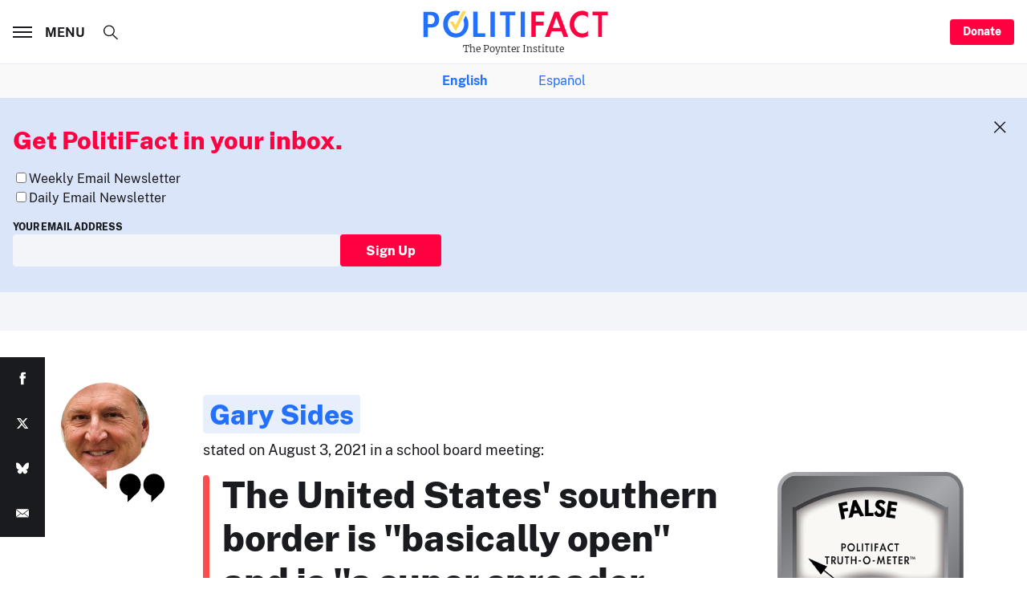

--- FILE ---
content_type: text/html; charset=utf-8
request_url: https://api.politifact.com/factchecks/2021/aug/13/gary-sides/north-carolina-school-leader-repeats-false-claims-/
body_size: 34490
content:




<!DOCTYPE html>
<html lang="en-US" dir="ltr">
<head>
  <meta charset="utf-8">
  <meta http-equiv="x-ua-compatible" content="ie=edge">
  <meta name="viewport" content="width=device-width, initial-scale=1">
  <title>PolitiFact | North Carolina school leader repeats false claims about immigration, COVID</title>

  <meta name="description" content="In North Carolina, some local school board members are tying the rise in COVID cases on immigrants who are crossing the " />
  <meta name="robots" content="all" />
  <meta name="publisher" content="PolitiFact">
  <meta name="keywords" content="Immigration,North Carolina" />
  <meta name="author" content="Paul Specht" />
  
    <link rel="canonical" href="https://api.politifact.com/factchecks/2021/aug/13/gary-sides/north-carolina-school-leader-repeats-false-claims-/" />
  
  
  

  
  
  <meta property="og:url" content="https://api.politifact.com/factchecks/2021/aug/13/gary-sides/north-carolina-school-leader-repeats-false-claims-/"/>

  <meta property="og:image" content="https://static.politifact.com/politifact/rulings/meter-false.jpg" />
  <meta property="og:image:secure_url" content="https://static.politifact.com/politifact/rulings/meter-false.jpg" />
  <meta property="og:title" content="North Carolina school leader wrong about migrants, COVID"/>
  <meta property="og:type" content="website"/>
  <meta property="og:image:width" content="600" />
  <meta property="og:image:height" content="600" />
  <meta property="og:site_name" content="@politifact" />
  <meta property="fb:pages" content="61308923432">
  <meta property="fb:admins" content="750116788">
  <meta property="og:description" content="In North Carolina, some local school board members are tying the rise in COVID cases on immigrants who are crossing the "/>
  
  

  
  
  <meta name="twitter:username" content="PolitiFact"/>
  
  <meta name="twitter:card" content="summary" />
  <meta name="twitter:site" content="PolitiFact">
  <meta name="twitter:url" content="https://api.politifact.com/factchecks/2021/aug/13/gary-sides/north-carolina-school-leader-repeats-false-claims-/" />
  <meta name="twitter:title" content="North Carolina school leader repeats false claims about immigration, COVID" />
  <meta name="twitter:description" content="In North Carolina, some local school board members are tying the rise in COVID cases on immigrants who are crossing the "/>
  
  <meta name="twitter:image" content="https://static.politifact.com/politifact/rulings/meter-false.jpg" />
  
  
  
  <meta name="facebook-domain-verification" content="vrxxsw8mwnf2pxgnwxvgsn4g93w3vm"/>
  


  <link rel="shortcut icon" type="image/ico" href="https://static.politifact.com/images/favicon.ico">
  <link rel="icon" type="image/png" href="https://static.politifact.com/images/favicon.png">
  <link rel="apple-touch-icon" href="https://static.politifact.com/images/apple-touch-icon.png">
  
  
  <link rel="alternate" type="application/rss+xml" title="Latest Fact-checks and Articles" href="/rss/social/"/>
  <link rel="alternate" type="application/rss+xml" title="Latest Fact-checks" href="/rss/factchecks/"/>
  
  

  
  <script src="https://static.politifact.com/js/sharethefacts-v1.js"></script>
  
<script type="text/javascript" src="//d283fm003ll1xs.cloudfront.net/script.js"></script>



<script> !(function () { window.googletag = window.googletag || {}; window.vmpbjs = window.vmpbjs || {}; window.vpb = window.vpb || {}; vpb.cmd = vpb.cmd || []; vpb.st=Date.now();  vpb.fastLoad = true; googletag.cmd = googletag.cmd || []; vmpbjs.cmd = vmpbjs.cmd || []; var cmds = []; try{ cmds = googletag.cmd.slice(0); googletag.cmd.length = 0; }catch(e){} var ready = false; function exec(cb) { return cb.call(googletag); } var overriden = false; googletag.cmd.push(function () { overriden = true; googletag.cmd.unshift = function (cb) { if (ready) { return exec(cb); } cmds.unshift(cb); if (cb._startgpt) { ready = true; for (var k = 0; k < cmds.length; k++) { exec(cmds[k]); } } }; googletag.cmd.push = function (cb) { if (ready) { return exec(cb); } cmds.push(cb); }; }); if(!overriden){ googletag.cmd.push = function (cb) { cmds.push(cb); }; googletag.cmd.unshift = function (cb) { cmds.unshift(cb); if (cb._startgpt) { ready = true; if (googletag.apiReady) { cmds.forEach(function (cb) { googletag.cmd.push(cb); }); } else { googletag.cmd = cmds; } } }; } var dayMs = 36e5, cb = parseInt(Date.now() / dayMs), vpbSrc = '//player.hbmp.ops.co/prebidlink/' + cb + '/wrapper_hb_779253_23204.js', pbSrc = vpbSrc.replace('wrapper_hb', 'hb'), gptSrc = '//securepubads.g.doubleclick.net/tag/js/gpt.js', c = document.head || document.body || document.documentElement; function loadScript(src, cb) { var s = document.createElement('script'); s.src = src; s.defer=false; c.appendChild(s); s.onload = cb; s.onerror = function(){ var fn = function(){}; fn._startgpt = true; googletag.cmd.unshift(fn); }; return s; } loadScript(pbSrc); loadScript(gptSrc); loadScript(vpbSrc); })() </script>


<script>
  window.googletag = window.googletag || {cmd: []};
  googletag.cmd.push(function() {
    const sizeMapping = googletag.sizeMapping()
        .addSize([1440, 0], [
            [970,90],
            [970,250],
            [728,90],
        ])
        .addSize([1024, 0], [
            [728,90],
            [320,100],
        ])
        .addSize([768, 0], [
            [320, 50],
            [300, 50],
        ])
        .addSize([0, 0], [
            [320, 50],
			[300, 50],
        ])
        .build();
    googletag.defineSlot('/25722649/Politifact/BottomLeaderboard_Adhesion', [[300,50],[320,50],[728,90]], 'BottomLeaderboard_Adhesion')
      .defineSizeMapping(sizeMapping) 
      .addService(googletag.pubads());
    googletag.defineSlot('/25722649/Politifact/Politifact_BottomLeaderboard', [[320,50],[728,90]], 'BottomLeaderboard')
      .defineSizeMapping(sizeMapping)          
      .addService(googletag.pubads());
    googletag.defineSlot('/25722649/Politifact/Politifact_MiddleRectangle', [[300,250]], 'MiddleRectangle')
             .addService(googletag.pubads());
    googletag.defineSlot('/25722649/Politifact/Politifact_TopLeaderboard', [[320,50],[728,90]], 'TopLeaderboard')
      .defineSizeMapping(sizeMapping)        
      .addService(googletag.pubads());
    googletag.defineSlot('/25722649/Politifact/Politifact_TopMedRect', [[300,250],[300,600]], 'TopMedRect')
             .addService(googletag.pubads());
    googletag.defineSlot('/25722649/Politifact/SmartNewsFeed', [[300,250]], 'SmartNewsFeed')
             .addService(googletag.pubads());

    googletag.pubads().enableSingleRequest();
    googletag.enableServices();
  });
</script>


  
<script async src="https://www.googletagmanager.com/gtag/js?id=UA-35156640-2"></script>
<script>
  window.dataLayer = window.dataLayer || [];
  function gtag(){dataLayer.push(arguments);}
  gtag('js', new Date());

  gtag('config', 'UA-35156640-2');
  
  
  
  
  
</script>


<script async src="https://www.googletagmanager.com/gtag/js?id=G-EDXB0TJGGY"></script>
<script>
  window.dataLayer = window.dataLayer || [];
  function gtag(){dataLayer.push(arguments);}
  gtag('js', new Date());

  gtag('config', 'G-EDXB0TJGGY');
  
  
  
  
  
</script>


<script async id="ebx" src="//applets.ebxcdn.com/ebx.js"></script>


  <div id="fb-root"></div>
  <script>(function(d, s, id) {
    var js, fjs = d.getElementsByTagName(s)[0];
    if (d.getElementById(id)) return;
    js = d.createElement(s); js.id = id;
    js.src = "https://connect.facebook.net/en_US/sdk.js#xfbml=1&version=v3.0";
    fjs.parentNode.insertBefore(js, fjs);
  }(document, 'script', 'facebook-jssdk'));</script>
  <!-- End Facebook Pixel Code -->
  <noscript><img height="1" width="1" style="display:none" src="//www.facebook.com/tr?id=292850974235854&ev=PageView&noscript=1"/></noscript>
  <link rel="stylesheet" href="https://static.politifact.com/assets/main-CiDydm0l.css" />
<style>
.m-notfound{padding-top:2.5rem;padding-bottom:3.5rem}@media print, screen and (min-width: 48em){.m-notfound{padding-top:5rem;padding-bottom:6rem}}.m-notfound__title{margin-bottom:2.5rem;text-align:center}@media print, screen and (min-width: 48em){.m-notfound__content{display:-webkit-box;display:-ms-flexbox;display:flex}}.m-notfound__image{margin-bottom:1.5rem;margin-left:auto;margin-right:auto;max-width:10rem}@media print, screen and (min-width: 48em){.m-notfound__image{-webkit-box-flex:0;-ms-flex:0 0 13.75rem;flex:0 0 13.75rem;max-width:none}}.m-notfound__body{padding-top:.5rem}@media print, screen and (min-width: 48em){.m-notfound__body{padding-left:2rem}}.m-notfound__body p{margin-top:0}
</style>


</head>

<body class="" data-role="page">
  <div id="top" class="global-wrapper">
    


    <header class="o-header">
      <div class="o-header__inner">
        <div class="o-header__branding">
          <a href="/">
            <span class="m-branding">
              <span class="m-branding__logo">
                <svg class="c-icon ">
                  <use xlink:href="#svg_logo-plain"></use>
                </svg>
              </span>
              <span class="m-branding__subline">
                <span class="m-branding__claim">
                  The Poynter Institute
                </span>
              </span>
            </span>
          </a>
        </div>
        <div class="o-header__menu">
          <a href="#" class="c-burger" data-menu-toggle>
            <span class="c-burger__lines"></span>
            <span class="c-burger__value">Menu</span>
          </a>
        </div>
        <div class="o-header__donate">
          <a class="c-button c-button--small show-for-large" href="/membership/">
            Donate
          </a>
        </div>
      </div>
      <div class="t-menu" data-menu>
        <div class="t-menu__content">
          <div class="o-menu-list">
            <div class="o-menu-list__inner">
              <div class="o-menu-list__item">
                <div class="m-togglist" role="tablist" aria-multiselectable="true">
                  <input class="m-togglist__checkbox show-for-sr" type="checkbox" id="togglist_1" name="" value="">
                  <label for="togglist_1" class="m-togglist__label" aria-controls="togglist_1" aria-expanded="false" role="tab" aria-selected="true">
                    State Editions
                  </label>
                  <div class="m-togglist__panel" aria-labelledby="togglist_1" role="tabpanel" aria-hidden="true">
                    <ul class="m-togglist__list">
                      <li>
                        <a href="/california/">
                          California
                        </a>
                      </li>
                      <li>
                        <a href="/florida/">
                          Florida
                        </a>
                      </li>
                      <li>
                        <a href="/iowa/">
                          Iowa
                        </a>
                      </li>
                      <li>
                        <a href="/michigan/">
                          Michigan
                        </a>
                      </li>
                      <li>
                        <a href="/new-hampshire/">
                          New Hampshire
                        </a>
                      </li>
                      <li>
                        <a href="/new-york/">
                          New York
                        </a>
                      </li>
                      <li>
                        <a href="/north-carolina/">
                          North Carolina
                        </a>
                      </li>
                      <li>
                        <a href="/pennsylvania/">
                          Pennsylvania
                        </a>
                      </li>
                      <li>
                        <a href="/texas/">
                          Texas
                        </a>
                      </li>
                      <li>
                        <a href="/west-virginia/">
                          West Virginia
                        </a>
                      </li>
                      <li>
                        <a href="/wisconsin/">
                          Wisconsin
                        </a>
                      </li>
                      <li>
                    </ul>
                  </div>
                </div>
              </div>
              <div class="o-menu-list__item">
                <div class="m-togglist" role="tablist" aria-multiselectable="true">
                  <input class="m-togglist__checkbox show-for-sr" type="checkbox" id="togglist_2" name="" value="">
                  <label for="togglist_2" class="m-togglist__label" aria-controls="togglist_2" aria-expanded="false" role="tab" aria-selected="true">
                    Issues
                  </label>
                  <div class="m-togglist__panel" aria-labelledby="togglist_2" role="tabpanel" aria-hidden="true">
                    <ul class="m-togglist__list">
                      <li>
                        <strong><a href="/issues/">All Issues</a></strong>
                      </li>
                      <li>
                        <a href="/factchecks/list/?speaker_type=SOCIAL">
                          Online hoaxes
                        </a>
                      </li>
                      <li>
                        <a href="/coronavirus/">
                          Coronavirus
                        </a>
                      </li>
                      <li>
                        <a href="/health-check/">
                          Health Care
                        </a>
                      </li>
                      <li>
                        <a href="/immigration/">
                          Immigration
                        </a>
                      </li>
                      <li>
                        <a href="https://www.politifact.com/article/2022/jun/09/political-extremism-public-square-resource-journal/">
                          Extremism
                        </a>
                      </li>
                      <li>
                        <a href="/taxes/">
                          Taxes
                        </a>
                      </li>
                      <li>
                        <a href="/marijuana/">
                          Marijuana
                        </a>
                      </li>
                      <li>
                        <a href="/environment/">
                          Environment
                        </a>
                      </li>
                      <li>
                        <a href="/crime/">
                          Crime
                        </a>
                      </li>
                      <li>
                        <a href="/guns/">
                          Guns
                        </a>
                      </li>
                      <li>
                        <a href="/foreign-policy/">
                          Foreign Policy
                        </a>
                      </li>
                      <li>
                        <a href="/lgbtq/">
                          LGBTQ+
                        </a>
                      </li>
                    </ul>
                  </div>
                </div>
              </div>

              <div class="o-menu-list__item">
                <div class="m-togglist" role="tablist" aria-multiselectable="true">
                  <input class="m-togglist__checkbox show-for-sr" type="checkbox" id="togglist_3" name="" value="">
                  <label for="togglist_3" class="m-togglist__label" aria-controls="togglist_3" aria-expanded="false" role="tab" aria-selected="true">
                    People
                  </label>
                  <div class="m-togglist__panel" aria-labelledby="togglist_3" role="tabpanel" aria-hidden="true">
                    <ul class="m-togglist__list">
                      <li>
                        <a href="/personalities/donald-trump/">
                          Donald Trump
                        </a>
                      </li>
                      <li>
                        <a href="/personalities/jd-vance/">
                          JD Vance
                        </a>
                      </li>
                      <li>
                        <a href="/personalities/mitch-mcconnell/">
                          Mitch McConnell
                        </a>
                      </li>
                      <li>
                        <a href="/personalities/mike-johnson/">
                          Mike Johnson
                        </a>
                      </li>
                      <li>
                        <a href="/personalities/joe-biden/">
                          Joe Biden
                        </a>
                      </li>
                    </ul>
                  </div>
                </div>
              </div>
              <div class="o-menu-list__item">
                <div class="m-togglist" role="tablist" aria-multiselectable="true">
                  <input class="m-togglist__checkbox show-for-sr" type="checkbox" id="togglist_4" name="" value="">
                  <label for="togglist_4" class="m-togglist__label" aria-controls="togglist_4" aria-expanded="false" role="tab" aria-selected="true">
                    Media
                  </label>
                  <div class="m-togglist__panel" aria-labelledby="togglist_4" role="tabpanel" aria-hidden="true">
                    <ul class="m-togglist__list">
                      <li>
                        <a href="/punditfact/">
                          PunditFact
                        </a>
                      </li>
                      <li>
                        <a href="/personalities/tucker-carlson/">
                          Tucker Carlson
                        </a>
                      </li>
                      <li>
                        <a href="/personalities/sean-hannity/">
                          Sean Hannity
                        </a>
                      </li>
                      <li>
                        <a href="/personalities/rachel-maddow/">
                          Rachel Maddow
                        </a>
                      </li>
                      <li>
                        <a href="/personalities/blog-posting/">
                          Bloggers
                        </a>
                      </li>
                      <li>
                        <a href="/videos/">
                          PolitiFact Videos
                        </a>
                      </li>
                    </ul>
                  </div>
                </div>
                <div class="m-togglist" role="tablist" aria-multiselectable="true">
                  <input class="m-togglist__checkbox show-for-sr" type="checkbox" id="togglist_5" name="" value="">
                  <label for="togglist_5" class="m-togglist__label" aria-controls="togglist_5" aria-expanded="false" role="tab" aria-selected="true">
                    Campaigns
                  </label>
                  <div class="m-togglist__panel" aria-labelledby="togglist_5" role="tabpanel" aria-hidden="true">
                    <ul class="m-togglist__list">
                      <li>
                        <a href="/elections/">
                          2024 Elections
                        </a>
                      </li>
                    </ul>
                  </div>
                </div>
              </div>
              <div class="o-menu-list__item">
                <div class="m-togglist" role="tablist" aria-multiselectable="true">
                  <input class="m-togglist__checkbox show-for-sr" type="checkbox" id="togglist_6" name="" value="">
                  <label for="togglist_6" class="m-togglist__label" aria-controls="togglist_6" aria-expanded="false" role="tab" aria-selected="true">
                    Truth-o-Meter
                  </label>
                  <div class="m-togglist__panel" aria-labelledby="togglist_6" role="tabpanel" aria-hidden="true">
                    <ul class="m-togglist__list">
                      <li>
                        <a href="/factchecks/list/?ruling=true">
                          True
                        </a>
                      </li>
                      <li>
                        <a href="/factchecks/list/?ruling=mostly-true">
                          Mostly True
                        </a>
                      </li>
                      <li>
                        <a href="/factchecks/list/?ruling=half-true">
                          Half True
                        </a>
                      </li>
                      <li>
                        <a href="/factchecks/list/?ruling=barely-true">
                          Mostly False
                        </a>
                      </li>
                      <li>
                        <a href="/factchecks/list/?ruling=false">
                          False
                        </a>
                      </li>
                      <li>
                        <a href="/factchecks/list/?ruling=pants-fire">
                          Pants on Fire
                        </a>
                      </li>
                    </ul>
                  </div>
                </div>
                <div class="m-togglist" role="tablist" aria-multiselectable="true">
                  <input class="m-togglist__checkbox show-for-sr" type="checkbox" id="togglist_7" name="" value="">
                  <label for="togglist_7" class="m-togglist__label" aria-controls="togglist_7" aria-expanded="false" role="tab" aria-selected="true">
                    Promises
                  </label>
                  <div class="m-togglist__panel" aria-labelledby="togglist_7" role="tabpanel" aria-hidden="true">
                    <ul class="m-togglist__list">
                      <li>
                        <a href="/truth-o-meter/promises/maga-meter-tracking-donald-trumps-2024-promises/?ruling=true">
                          MAGA-Meter
                        </a>
                      </li>
                      <li>
                        <a href="/truth-o-meter/promises/biden-promise-tracker/?ruling=true">
                          Biden Promise Tracker
                        </a>
                      </li>
                      <li>
                        <a href="/truth-o-meter/promises/trumpometer/?ruling=true">
                          Trump-O-Meter
                        </a>
                      </li>
                      <li>
                        <a href="/truth-o-meter/promises/obameter/?ruling=true">
                          Obameter
                        </a>
                      <li>
                        <a href="/truth-o-meter/promises/list/">
                          Latest Promises
                        </a>
                      </li>
                      </li>
                    </ul>
                  </div>
                </div>
              </div>
              <div class="o-menu-list__item">
                <div class="m-togglist" role="tablist" aria-multiselectable="true">
                  <input class="m-togglist__checkbox show-for-sr" type="checkbox" id="togglist_8" name="" value="">
                  <label for="togglist_8" class="m-togglist__label" aria-controls="togglist_8" aria-expanded="false" role="tab" aria-selected="true">
                    About Us
                  </label>
                  <div class="m-togglist__panel" aria-labelledby="togglist_8" role="tabpanel" aria-hidden="true">
                    <ul class="m-togglist__list">
                      <li>
                        <a href="/article/2018/feb/12/principles-truth-o-meter-politifacts-methodology-i/ ">
                          Our Process
                        </a>
                      </li>
                      <li>
                        <a href="/staff/">
                          Our Staff
                        </a>
                      </li>
                      <li>
                        <a href="/espanol/">
                          En Español
                        </a>
                      </li>
                      <li>
                        <a href="/who-pays-for-politifact/">
                          Who pays for PolitiFact?
                        </a>
                      </li>
                      <li>
                        <a href="/media-kit/">
                          Advertise with Us
                        </a>
                      </li>
                      <li>
                        <a href="/suggest/statement/">
                          Suggest a Fact-check
                        </a>
                      </li>
                      <li>
                        <a href="/corrections-and-updates/">
                          Corrections and Updates
                        </a>
                      </li>
                      <li>
                        <a href="/signup/">
                          Newsletters
                        </a>
                      </li>
                    </ul>
                  </div>
                </div>
              </div>
            </div>
          </div>
        </div>
        <div class="o-socializer ">
          <div class="o-socializer__item hide-for-large">
            <a class="c-button " href="/membership/">
              Donate
            </a>
          </div>
          <div class="o-socializer__item o-socializer__social">
            <div class="m-follow ">
              <h4 class="m-follow__title">
                Follow us
              </h4>
              <div class="m-follow__items">
                <a href="https://twitter.com/Politifact/" title="PolitiFact on Twitter">
                  <svg class="c-icon ">
                    <use xlink:href="#svg_tw"></use>
                  </svg>
                </a>
                <a href="https://www.facebook.com/politifact/" title="PolitiFact on Facebook">
                  <svg class="c-icon ">
                    <use xlink:href="#svg_fb"></use>
                  </svg>
                </a>
                <a href="https://bsky.app/profile/politifact.bsky.social" title="PolitiFact on Bluesky">
                  <svg class="c-icon">
                    <use xlink:href="#svg_bluesky"></use>
                  </svg>
                </a>
              </div>
            </div>
          </div>
          <div class="o-socializer__item o-socializer__subscribe">
            <div class="m-subscribe ">
              <div class="m-subscribe__title">
                The Facts Newsletter
              </div>
              <label class="c-input  ">
                <div class="c-input__inner">
                  <input class="c-input__field " type="email" name="email" value="" placeholder="Enter your email">
                </div>
              </label>
              <a class="c-button c-button--hollow" href="">
                Sign up
              </a>
            </div>
          </div>
        </div>
      </div>
      <div class="o-header__search">
        <div class="m-search">
          <form action="/search/" method="get">
            <input type="checkbox" id="search_form" class="m-search__checkbox show-for-sr" data-search>
            <label for="search_form" class="m-search__toggle" title="Open search form">
              <svg class="c-icon ">
                <use xlink:href="#svg_search"></use>
              </svg>
            </label>
            <div class="m-search__content">
              <div class="m-search__form">
                <input value="" type="search" name="q" class="m-search__input" data-search-input placeholder="What are you looking for?">
                <button type="submit" class="m-search__submit" title="Search">
                  <svg class="c-icon ">
                    <use xlink:href="#svg_arrow-thin"></use>
                  </svg>
                </button>
              </div>
            </div>
          </form>
        </div>
      </div>
    </header>
      <div class="lang-sub-nav m-togglist__list">
        <strong>
          <a href="/">English</a>
        </strong>

        
          <a href="/espanol/">Español</a>
        
      </div>

    <main class="global-content" role="main">
      

      
        

<section class="o-disruptor is-active" data-disruptor>
  <div class="o-disruptor__close" data-disruptor-close>
    <svg class="c-icon">
      <use xlink:href="#svg_close"></use>
    </svg>
  </div>
  <div class="o-disruptor__wrapper">
    <div class="o-disruptor__content">
      <div class="m-disruptor-content">
        <h3 class="m-disruptor-content__title">
          Get PolitiFact in your inbox.
        </h3>


        <div id="mc_embed_shell">

          <div id="mc_embed_signup">
            <form action="https://politifact.us13.list-manage.com/subscribe/post?u=7fcd21cd74d3867be10c01899&amp;id=35b7b8b717&amp;f_id=00cdc2e1f0" method="post" id="mc-embedded-subscribe-form" name="mc-embedded-subscribe-form" class="validate" target="_self" novalidate="">
                
                <div class="mc-field-group input-group">
                  
                  <ul style="font-family: 'PublicSans',Arial, Helvetica, sans-serif; list-style: none; padding-left: 0;">
                    <li><input type="checkbox" name="group[9757][256]" id="mce-group[9757]-9757-0" value=""><label for="mce-group[9757]-9757-0">Weekly Email Newsletter</label></li>
                    <li><input type="checkbox" name="group[9757][2097152]" id="mce-group[9757]-9757-1" value=""><label for="mce-group[9757]-9757-1">Daily Email Newsletter</label></li>
                  </ul>
                </div>
                <div class="mc-field-group">
                  <div>
                    <label style="text-transform: uppercase; font-size: 75%; font-weight: 800; font-family: 'PublicSans',Arial, Helvetica, sans-serif; display: block" for="mce-EMAIL">Your Email Address</label>
                  </div>
                  <div style="position: absolute; left: -5000px;" aria-hidden="true">
                    <input type="text" name="b_7fcd21cd74d3867be10c01899_35b7b8b717" tabindex="-1" value="">
                  </div>
                  <div>
                    <div style="width: 100%; gap: 2%; padding-left: 0; display: flex; align-items: stretch" class="m-disruptor-form__item">
                      <div style="flex-grow: 1" class="c-input__inner">
                        <input
                          class="c-input__field "
                          style="display: inline-block; width: 100%"
                          type="email"
                          name="EMAIL"
                          required=""
                          value=""
                          >
                      </div>
                      <div style="flex-grow: 1; box-sizing: border-box">
                        <button style="white-space: nowrap; display: inline-block; width: auto" id="mc-embedded-subscribe" name="subscribe" type="submit" class="c-button">
                          Sign Up
                        </button>
                      </div>
                    </div>
                  </div>
                </div>
                <div id="mce-responses" class="clear">
                  <div class="response" id="mce-error-response" style="display: none;"></div>
                  <div class="response" id="mce-success-response" style="display: none;"></div>
                </div>
                <div class="clear">
                </div>
              </div>
            </form>
          </div>
        </div>
      </div>
  </div>
</section>

      
      

      
<section class="m-billboard ">
  <!-- GPT AdSlot 7 for Ad unit 'Politifact/Politifact_TopLeaderboard' ### Size: [[320,50],[728,90]] -->
  <div id='TopLeaderboard'>
    <script>
      googletag.cmd.push(function() { googletag.display('TopLeaderboard'); });
    </script>
  </div>
  <!-- End AdSlot 7 -->
</section>




<section class="o-stage">
  <div class="o-stage__inner">
    <article class="m-statement m-statement--is-xlarge m-statement--false">
      <div class="m-statement__author">
        <div class="m-statement__avatar">
          <div class="m-statement__image">
            
            <div class="c-image" style="padding-top: 119.04761904761905%;">
              <img src="https://static.politifact.com/CACHE/images/politifact/mugs/GarySides/5f8183658b9d1882e03d15e7f5afe35d.jpg" class="c-image__thumb" width="83" height="99">
              <picture>
                <img src="https://static.politifact.com/CACHE/images/politifact/mugs/GarySides/53dc9c81b7fe8e75d96b9984e6d2b27f.jpg" class="c-image__original " width="166" height="178">
              </picture>
            </div>
            
          </div>
        </div>
        <div class="m-statement__meta">
          <a href="/personalities/gary-sides/" class="m-statement__name" title="Gary Sides">
            Gary Sides
          </a>
          <div class="m-statement__desc">
            stated on August 3, 2021 in a school board meeting:
          </div>
        </div>
      </div>
      <div class="m-statement__content">
        <div class="m-statement__body">
          <div class="m-statement__quote-wrap">
            <div class="m-statement__quote">
              
              The United States' southern border is "basically open" and is "a super spreader event.”
              
            </div>
          </div>
          <div class="m-statement__meter">
            <div class="c-image" style="padding-top: 89.49771689497716%;">
              <img src="https://static.politifact.com/CACHE/images/politifact/rulings/meter-false/33efdb6633e5e2fdc2d4e2f63383a1e0.jpg." class="c-image__thumb" alt="true" width="219" height="196" alt="false">
              <picture>
                <img src="https://static.politifact.com/politifact/rulings/meter-false.jpg" class="c-image__original " width="219" height="196" alt="false">
              </picture>
            </div>
            <div class="m-statement__subline">
            </div>
          </div>
          <ul class="m-list m-list--horizontal">
            
            <li class="m-list__item">
              <a href="/immigration/" title="Immigration" class="c-tag ">
                <span>Immigration</span>
              </a>
            </li>
            
            <li class="m-list__item">
              <a href="/north-carolina/" title="North Carolina" class="c-tag ">
                <span>North Carolina</span>
              </a>
            </li>
            
            <li class="m-list__item">
              <a href="/personalities/gary-sides/" title="Gary Sides" class="c-tag ">
                <svg class="c-icon ">
                  <use xlink:href="#svg_profile"></use>
                </svg>
                <span>Gary Sides</span>
              </a>
            </li>
          </ul>
        </div>
      </div>
    </article>
  </div>
</section>




<section class="t-row ">
  <div class="t-row__left"></div>
  <div class="t-row__center">
    


<section class="m-display m-display--is-boxed">
  <article class="m-display__inner">
    <div class="c-image" style="padding-top: 57.03125%;">
      <img src="https://static.politifact.com/CACHE/images/politifact/photos/AP_21083573731329/4bb54b7dbcd0d4d5b2bc7c6da748097c.jpg" class="c-image__thumb" width="30" height="17" alt="A migrant carries a child to an intake area after turning themselves in upon crossing the U.S.-Mexico border on March 24, 2021, in Roma, Texas. (AP)" alt="A migrant carries a child to an intake area after turning themselves in upon crossing the U.S.-Mexico border on March 24, 2021, in Roma, Texas. (AP)">
      <picture>
        <source srcset="https://static.politifact.com/CACHE/images/politifact/photos/AP_21083573731329/de0fdd377224e94a10693ad54a922ef8.jpg" media="(min-width: 520px)" />
        <source srcset="https://static.politifact.com/CACHE/images/politifact/photos/AP_21083573731329/82c393c3535f731f7bd69ee121029aa9.jpg" />
        <img data-src="https://static.politifact.com/CACHE/images/politifact/photos/AP_21083573731329/de0fdd377224e94a10693ad54a922ef8.jpg" class="c-image__original lozad" width="30" height="17" alt="A migrant carries a child to an intake area after turning themselves in upon crossing the U.S.-Mexico border on March 24, 2021, in Roma, Texas. (AP)">
        <noscript><img src="https://static.politifact.com/CACHE/images/politifact/photos/AP_21083573731329/de0fdd377224e94a10693ad54a922ef8.jpg" class="c-image__original" width="30" height="17" alt="A migrant carries a child to an intake area after turning themselves in upon crossing the U.S.-Mexico border on March 24, 2021, in Roma, Texas. (AP)" /></noscript>
      </picture>
    </div>
    <div class="c-image__caption ">
      <p class="c-image__caption-inner copy-xs">
        A migrant carries a child to an intake area after turning themselves in upon crossing the U.S.-Mexico border on March 24, 2021, in Roma, Texas. (AP)
        
      </p>
    </div>
  </article>
</section>


  </div>
  <div class="t-row__right">
    <div class="c-flyer c-flyer--in-sidebar">
      <!-- GPT AdSlot 8 for Ad unit 'Politifact/Politifact_TopMedRect' ### Size: [[300,250],[300,600]] -->
      <div id='TopMedRect'>
        <script>
          googletag.cmd.push(function() { googletag.display('TopMedRect'); });
        </script>
      </div>
      <!-- End AdSlot 8 -->
    </div>
  </div>
</section>




<section class="t-row ">
  <div class="t-row__left">
    
    
    
<div class="m-author">
  
  <figure class="m-author__img">
    <a href="/staff/PaulSpecht/"><img src="https://static.politifact.com/CACHE/images/politifact/staffers/AndySpecht/9521bc2b755d8d686e379b17e48e3530.jpg" alt="Paul Specht"></a>
  </figure>
  
  <div class="m-author__content copy-xs u-color--chateau">
    
    By <a href="/staff/PaulSpecht/">Paul Specht</a>
    
    <span class="m-author__date">August 13, 2021</span>
  </div>
</div>

    
  </div>

  <div class="t-row__center">
    <header style="margin-bottom: 4rem">
      <h1 style="margin-bottom: 0" class="c-title c-title--subline">
        
        North Carolina school leader repeats false claims about immigration, COVID
        
      </h1>
      

      
    </header>

    
      
<div class="m-callout m-callout--large">
  <h4 class="m-callout__title">
    If Your Time is short
  </h4>
  <div class="m-callout__body">
    <div class="short-on-time">
      <ul>
<li>A pair of school board members in North Carolina suggested that COVID-19 cases are rising because of the Biden Administration's policies at the southern border.</li>
<li>The border is not "basically open," nor are authorities allowing migrants into the country without screening them.</li>
<li>There's no evidence that migrants are driving the current surge of cases in the U.S. or in North Carolina.</li>
</ul>
    </div>
  </div>
  <div class="m-callout__link">
    <a href="#sources">See the sources for this fact-check</a>
  </div>
</div>

    

    <article class="m-textblock">
      <html><body><p>In North Carolina, some local school board members are tying the rise in COVID cases on immigrants who are crossing the southern border.</p>
<p>The comments come as school leaders consider mask requirements and other health protocols for the fall semester.</p>
<p>In Union County, located southeast of Charlotte, school board members <a href="https://www.wfae.org/education/2021-07-14/union-county-school-board-makes-masks-optional-gives-superintendent-raise" target="_blank">won’t require</a> students or employees to wear masks to start the school year. Board member Gary Sides said he received emails from parents concerned that schools won’t be following the <a href="https://www.cdc.gov/coronavirus/2019-ncov/community/schools-childcare/k-12-guidance.html" target="_blank">latest recommendations</a> from the U.S. Centers for Disease Control and Prevention.</p>
<p>Sides addressed those questions in the board’s Aug. 3 meeting, saying he has a "trust issue" with the federal government.</p>
<p>"If you’ve been following the news, you know that our southern borders — Texas, Arizona, southern parts of California — are basically open," Sides said about <a href="https://youtu.be/Pjxumtm2zNs?t=6878" target="_blank">1 hour and 55 minutes into this video</a>, adding later: "If this isn’t a super spreader event, I don’t know what is."</p>
<p>He concluded by saying: "So, if our government is not going to address" the immigration issue, "then I have a hard time believing what they’re instructing the rest of us to do."</p>
<p>A day earlier, <a href="https://www.wsoctv.com/news/local/school-board-vice-chair-accused-being-political-insensitive-while-discussing-masks-schools/6RT4QBJ7SBB27GZTPQNZXJEXMM/?fbclid=IwAR2-QEz5MUSY4abyz-9FJoNLPBWD4QxXxquYZ27CmIoRyME_fSLQSPvt1nU" target="_blank">Cabarrus County school board</a> vice chairman Tim Furr said something similar: </p>
<p>"Until this government (stops) letting illegal aliens in by the thousands, coming across this border without masks with COVID, putting them on buses and sending them all over the United States, we’re just beating our heads against a wall, because these numbers are going to continue to rise."</p>
<p><a href="https://www.charlotteobserver.com/news/local/article253248348.html" target="_blank">Local</a> and <a href="https://www.newsweek.com/nc-school-board-member-blames-covid-rise-illegal-aliens-crossing-border-1615831?utm_medium=Social&amp;utm_source=Facebook&amp;fbclid=IwAR2gsOP1ePyRGMqkP1qs879CufkETprvLuYEIovzBnxlj31EhSEquNg5RM4#Echobox=1628014642" target="_blank">national</a> <a href="https://www.wbtv.com/2021/08/04/heated-debate-masks-covid-protocols-continue-union-county-school-board-meeting/" target="_blank">media</a> reported on both men’s comments.</p>
<p>So are they right about the border and immigrants driving an increase in COVID cases?</p>
<p>No. PolitiFact recently addressed this theory about cases at the <a href="https://www.politifact.com/factchecks/2021/aug/06/ron-desantis/ron-desantis-effort-blame-covid-19-spread-migrants/">national</a> level. PolitiFact North Carolina found no evidence to substantiate them at the state level, or even in the board members’ home counties.</p>
<h2>Border policy</h2>
<p>Sides said the border is "basically open." Those comments, which <a href="https://www.politifact.com/factchecks/2021/jul/28/tweets/us-mexico-border-not-wide-open-most-people-trying-/">aren’t true</a>, echo those of Republicans in higher office. </p>
<p>Florida Gov. Ron DeSantis accused President Joe Biden of causing the current coronavirus surge because he "imported more virus from around the world by having a wide open southern border." PolitiFact <a href="https://www.politifact.com/factchecks/2021/aug/06/ron-desantis/ron-desantis-effort-blame-covid-19-spread-migrants/">rated DeSantis’ claim False</a>, while also addressing some misconceptions about Biden’s current border policy. </p>
<p><a href="https://www.cbp.gov/newsroom/stats/southwest-land-border-encounters" target="_blank">Border encounters</a> have skyrocketed since January, but it’s inaccurate for Sides to say they’re "basically open."</p>
<p>While the Biden administration has allowed certain groups of migrants to file for immigration protection, it’s also turning away most people under a public health law that Vox once described as an extension of "<a href="https://www.vox.com/policy-and-politics/22398712/biden-title-42-migrant-border-expel" target="_blank">one of Trump’s most anti-immigrant policies</a>." </p>
<p>In June alone, <a href="https://www.cbp.gov/newsroom/stats/cbp-enforcement-statistics/title-8-and-title-42-statistics" target="_blank">Border Patrol tallied 103,014 expulsions</a> under the law exercised by Trump, known as Title 42. <a href="https://www.hrw.org/news/2021/04/08/qa-us-title-42-policy-expel-migrants-border" target="_blank">Human Rights Watch</a> says the rule illegally blocks refugees from their right to seek asylum, and the <a href="https://www.aclu.org/press-releases/immigrants-rights-advocates-head-back-court-over-title-42-expulsions-0" target="_blank">ACLU recently announced</a> that it is taking the Biden Administration to court.</p>
<p>In fact, one reason border apprehensions are up is because people are attempting to cross multiple times and failing, Nicole Hallett, a professor and director of the Immigrants’ Rights Clinic at the University of Chicago Law School, told <a href="https://www.politifact.com/factchecks/2021/jul/28/tweets/us-mexico-border-not-wide-open-most-people-trying-/">PolitiFact in July</a>.</p>
<p>"It is simply not true that the border is ‘wide open’ for ‘illegal aliens’ to cross," Hallett said. "Customs and Border Protection apprehend individuals attempting to cross between border checkpoints. The border is more secure than ever before. Fewer people are able to cross illegally without being apprehended than at any time in the past."</p>
<h2>Immigration a ‘super spreader?’</h2>
<p>Sides said Biden’s immigration policy is a "super spreader event."</p>
<p>There’s no concrete definition for a "<a href="https://health.clevelandclinic.org/coronavirus-covid-19-superspreaders-pandemic/" target="_blank">super spreader event</a>." However, they tend to feature a crowd of people in a small indoor space. Experts also use the term to describe events where one person infects an unusually high number of people. For example, one person at a choir practice in Washington <a href="https://www.cdc.gov/mmwr/volumes/69/wr/mm6919e6.htm?s_cid=mm6919e6_w" target="_blank">infected 32 of the 61 people</a> who attended.</p>
<p>Experts told PolitiFact it’s fair for people to be concerned about the virus spreading among those living in tight quarters, such as migrant detention centers or prisons. They said some migrants may even be contributing to COVID-19 caseloads.</p>
<p>"But given the extensive transmission already in the U.S., the immigration contribution is akin to pouring a bucket of water into a swimming pool," William Schaffner, a professor of preventive medicine at Vanderbilt University, told PolitiFact for its <a href="https://www.politifact.com/factchecks/2021/aug/06/ron-desantis/ron-desantis-effort-blame-covid-19-spread-migrants/">check of DeSantis</a>. "It’s hard to measure and pretty trivial."</p>
<p>Experts say there’s no proof that immigrants are responsible for surges in cases across the country. In fact, it’s very difficult to track where they go after entering the U.S., said Aaron Reichlin-Melnick, policy counsel at the American Immigration Council.</p>
<p>"There is no such data source" tracking where migrants go, he said. "They’re going to a wide variety of different locations and the government has privacy rules, so they can’t just give out addresses."</p>
<p>It’s also wrong for Sides to say migrants aren’t screened for COVID-19, which he claims about <a href="https://youtu.be/Pjxumtm2zNs?t=7017" target="_blank">1 hour and 57 minutes into this video</a>.</p>
<p>Customs and Border Protection <a href="https://www.politifact.com/article/2021/apr/12/overview-covid-19-testing-migrants-southern-border/">told PolitiFact in April</a> that immigrants are screened for symptoms or risk factors associated with COVID-19. The agency said people presumed to be sick with COVID-19 are sent to local health systems for testing, diagnosis and treatment.</p>
<p>The agency reiterated those practices in a recent statement to the <a href="https://www.washingtonpost.com/politics/2021/08/06/why-we-can-be-confident-that-surge-coronavirus-cases-isnt-fault-immigrants/" target="_blank">Washington Post</a>. A CBP spokesperson said migrants are given personal protective equipment the moment they are taken into custody and that they’re required to wear face masks "at all times."</p>
<p style="margin-left: 40px;">"If anyone exhibits signs of illness in CBP custody, they are referred to local health systems for appropriate testing, diagnosis, and treatment," the statement says. "CBP takes its responsibility to prevent the spread of communicable diseases very seriously. We value our partners in local communities whose work is critical to moving individuals safely out of CBP/USBP custody and through the appropriate immigration pathway."</p>
<p>Migrants may actually be one of the most-tested groups in the country, Reichlin-Melnick said. </p>
<p>"Nearly every immigrant who is encountered and released gets COVID tested because they’re released to nonprofit organizations," he said. "The nonprofits test everybody because they can’t accept someone into their shelter if they have a positive COVID test."</p>
<p>Despite being tested frequently, "the data is pretty clear: Migrants are not testing positive at any higher rate," Reichlin-Melnick said.</p>
<p>Experts pointed out that, if the theory about immigrants were correct, cities along the southern border would likely have disproportionately higher COVID rates than the rest of the country. But that’s not the case.  </p>
<p>There’s "no increase in COVID-19 cases in areas (around the) border where migrants cross or where they go after crossing," <a href="https://www.med.unc.edu/medicine/directory/david-wohl-md/" target="_blank">David Wohl</a>, a physician who studies infectious diseases at UNC, told PolitiFact NC.</p>
<p>"More obvious to (almost) any objective observer is that this is scapegoating and conflation of two different issues that have become very political," Wohl said.</p>
<p>Arthur Caplan, director of the division of medical ethics at the New York University Grossman School of Medicine, told PolitiFact the same thing in an interview for the recent <a href="https://www.politifact.com/factchecks/2021/aug/06/ron-desantis/ron-desantis-effort-blame-covid-19-spread-migrants/">check of DeSantis</a>.</p>
<p>"The pattern of distribution of coronavirus cases does not correspond in any way to immigrant movement," Caplan said. </p>
<h2>Cases in North Carolina</h2>
<p>It’s important to note that COVID cases are rising in North Carolina and across the U.S. because of delta variant infections in unvaccinated people. (Gov. Roy Cooper relayed that analysis from doctors during his most recent <a href="https://www.wral.com/coronavirus/cooper-nc-focused-on-vaccinations-not-new-pandemic-related-mandates/19809441/" target="_blank">press briefing</a>. And experts echoed that message in interviews with PolitiFact NC.)</p>
<p>Whether those North Carolinians are U.S. citizens is not something the Health and Human Services Department tracks. </p>
<p>So it would be difficult for Sides to prove migrants are responsible for large COVID-19 outbreaks in North Carolina. (Under our <a href="https://www.politifact.com/article/2018/feb/12/principles-truth-o-meter-politifacts-methodology-i/">rating process</a>, the burden is on the politician or speaker to prove his claim. In this case, Sides didn’t respond to our questions.) Gov. Roy Cooper’s office has "no information" to support the claims by Furr and Sides, spokeswoman Mary Scott Winstead told PolitiFact NC.</p>
<p>North Carolina does track <a href="https://covid19.ncdhhs.gov/dashboard/cases-demographics" target="_blank">demographic data</a> such as race and ethnicity that could, in theory, point to migrants as the cause of a major outbreak. But currently, that’s not what the data suggests.</p>
<p>According to DHHS data, the state’s non-Hispanic population makes up 81% of total cases while its Hispanic population accounts for roughly 19%. (For context, Hispanic people are about 10% of <a href="https://www.census.gov/quickfacts/NC" target="_blank">North Carolina’s population</a>)</p>
<p>In the week of Aug. 1, the state recorded 14,223 cases among non-Hispanic people. It recorded 2,028 among Hispanic people and counted 8,662 cases for which demographic data wasn’t available.</p>
<p>A caveat: the state doesn’t have demographic information for every positive COVID case. Sometimes the infected person doesn’t disclose their race or ethnicity. But it has ethnicity information for most cases, and the data show that non-Hispanic people have accounted for a majority of cases each week of the calendar year. </p>
<p>Rachel Graham, who teaches in the epidemiology department at UNC’s Gillings School of Global Public Health, says it’s possible the case numbers disproportionately represent people who have lifestyles that allow them to get tested for COVID-19 and take off work.</p>
<p>Still, Graham said there’s "no evidence" to support Sides’ claim, referring to it as political "flame-throwing."</p>
<p>In Sides’ home county, statistics aren’t much different from state-level data.</p>
<p>In Union County, Hispanic people account for 28% of cases while non-hispanic people account for 72% of cases. The week of Aug. 1, the state counted 321 cases among non-Hispanic people, 73 cases among Hispanic people and 233 cases with missing information. Hispanic people make up 11.5% of <a href="https://www.census.gov/quickfacts/unioncountynorthcarolina" target="_blank">Union County’s population</a>.</p>
<h2>Our ruling</h2>
<p>Sides said the border is "basically open" and causing a "super spreader event," also casting immigrants as a key reason COVID cases are rising.</p>
<p>The border is not "basically open." Border Patrol is turning away most people who attempt to enter the country.</p>
<p>Meanwhile, there’s no evidence to support the theory that immigrants are the primary cause of increasing COVID cases. National trends show spikes in communities far from the border, and North Carolina data shows that most cases are among non-hispanics.</p>
<p>We rate their claims False.</p><script defer src="https://static.cloudflareinsights.com/beacon.min.js/vcd15cbe7772f49c399c6a5babf22c1241717689176015" integrity="sha512-ZpsOmlRQV6y907TI0dKBHq9Md29nnaEIPlkf84rnaERnq6zvWvPUqr2ft8M1aS28oN72PdrCzSjY4U6VaAw1EQ==" data-cf-beacon='{"version":"2024.11.0","token":"3284c946805a4981a04ebfa1d4b68f33","r":1,"server_timing":{"name":{"cfCacheStatus":true,"cfEdge":true,"cfExtPri":true,"cfL4":true,"cfOrigin":true,"cfSpeedBrain":true},"location_startswith":null}}' crossorigin="anonymous"></script>
</body></html>
    </article>
  </div>
  <div class="t-row__right">
    <div class="m-callout ">
      <h4 class="m-callout__title">
        
        Read About Our Process
        
      </h4>
      <div class="m-callout__icon">
        <svg class="c-icon ">
          <use xlink:href="#svg_magnifier"></use>
        </svg>
      </div>
      <div class="m-callout__body">
        <p>
          <a href="/article/2018/feb/12/principles-truth-o-meter-politifacts-methodology-i/">
            
            The Principles of the Truth-O-Meter
            
          </a>
        </p>
      </div>
    </div>
    

    <div class="c-flyer c-flyer--in-sidebar">
      <!-- GPT AdSlot 4 for Ad unit 'Politifact/Politifact_MiddleRectangle' ### Size: [[300,250]] -->
      <div id='MiddleRectangle'>
        <script>
          googletag.cmd.push(function() { googletag.display('MiddleRectangle'); });
        </script>
      </div>
      <!-- End AdSlot 4 -->
    </div>
  </div>
</section>

<section class="t-row ">
  <div class="t-row__left">
  </div>
  <div class="t-row__center">
    <!-- GPT AdSlot 2 for Ad unit 'Politifact/Politifact_BottomLeaderboard' ### Size: [[320,50],[728,90]] -->
    <div id='BottomLeaderboard'>
      <script>
        googletag.cmd.push(function() { googletag.display('BottomLeaderboard'); });
      </script>
    </div>
    <!-- End AdSlot 2 -->
  </div>
  <div class="t-row__right">
  </div>
</section>



<section class="t-row">
  <div class="t-row__left"></div>
  <div class="t-row__center">
    <section id="sources" class="m-superbox">
      <header class="m-superbox__header">
        <h3 class="m-superbox__title">Our Sources</h3>
      </header>
      <article class="m-superbox__content">
        
        <p><a href="https://www.youtube.com/watch?v=Pjxumtm2zNs" target="_blank">Video</a> of the Aug. 3 Union County school board meeting.</p>
<p><a href="https://www.wfae.org/education/2021-07-14/union-county-school-board-makes-masks-optional-gives-superintendent-raise" target="_blank">Story</a> by WFAE, "Union County School Board Makes Masks Optional, Gives Superintendent Raise," posted July 14, 2021.</p>
<p><a href="https://www.wsoctv.com/news/local/school-board-vice-chair-accused-being-political-insensitive-while-discussing-masks-schools/6RT4QBJ7SBB27GZTPQNZXJEXMM/?fbclid=IwAR2-QEz5MUSY4abyz-9FJoNLPBWD4QxXxquYZ27CmIoRyME_fSLQSPvt1nU" target="_blank">Story</a> by WSOC, "Local school board member connects spread of COVID-19 to illegal immigration," posted Aug. 4, 2021.</p>
<p><a href="https://www.charlotteobserver.com/news/local/article253248348.html" target="_blank">Story</a> by Charlotte Observer, "Another NC county school board member blames immigrants for nationwide spread of COVID," posted Aug. 4, 2021.</p>
<p><a href="https://www.newsweek.com/nc-school-board-member-blames-covid-rise-illegal-aliens-crossing-border-1615831?utm_medium=Social&amp;utm_source=Facebook&amp;fbclid=IwAR2gsOP1ePyRGMqkP1qs879CufkETprvLuYEIovzBnxlj31EhSEquNg5RM4#Echobox=1628014642" target="_blank">Story</a> by Newsweek, "NC School Board Member Blames COVID Rise on 'Illegal Aliens' Crossing Border," posted Aug. 3, 2021.</p>
<p><a href="https://www.wbtv.com/2021/08/04/heated-debate-masks-covid-protocols-continue-union-county-school-board-meeting/" target="_blank">Story</a> by WBTV, "Heated debate on masks, COVID protocols continue at Union County School Board meeting," posted Aug. 3, 2021.</p>
<p><a href="https://www.washingtonpost.com/politics/2021/08/06/why-we-can-be-confident-that-surge-coronavirus-cases-isnt-fault-immigrants/" target="_blank">Story </a>by the Washington Post, "Why we can be confident that the surge in coronavirus cases isn’t the fault of immigrants," Aug. 6, 2021.</p>
<p>Story by PolitiFact, "<a href="https://www.politifact.com/factchecks/2021/aug/06/ron-desantis/ron-desantis-effort-blame-covid-19-spread-migrants/">Ron DeSantis’ effort to blame COVID-19 spread on migrants is short on evidence</a>," posted Aug. 6, 2021; "<a href="https://www.politifact.com/factchecks/2021/jul/28/tweets/us-mexico-border-not-wide-open-most-people-trying-/">US-Mexico border not ‘wide open,’ most people trying to enter US are turned away</a>," posted July 28, 2021; and "<a href="https://www.politifact.com/article/2021/apr/12/overview-covid-19-testing-migrants-southern-border/">What we know about COVID-19 testing for migrants at the southern border</a>," posted April 12, 2021.</p>
<p><a href="https://www.vox.com/policy-and-politics/22398712/biden-title-42-migrant-border-expel" target="_blank">Story</a> by Vox, "Biden is quietly enforcing one of Trump’s most anti-immigrant policies," posted April 29, 2021.</p>
<p><a href="https://covid19.ncdhhs.gov/dashboard/cases-demographics" target="_blank">Demographic data</a> for North Carolina COVID cases in North Carolina compiled by the Department of Health and Human Services. </p>
<p><a href="https://www.cbp.gov/newsroom/stats/southwest-land-border-encounters" target="_blank">Southwest Land Border Encounters</a> and <a href="https://www.cbp.gov/newsroom/stats/cbp-enforcement-statistics/title-8-and-title-42-statistics" target="_blank">Title 8 Enforcement Actions and Title 42 Expulsions</a> data compiled by U.S. Customs and Border Protection.</p>
<p><a href="https://health.clevelandclinic.org/coronavirus-covid-19-superspreaders-pandemic/" target="_blank">Blog</a> by the Cleveland Clinic, "What Are ‘Superspreader’ Events and Why Should You Avoid Them?" posted Aug. 12, 2021.</p>
<p><a href="https://www.hrw.org/news/2021/04/08/qa-us-title-42-policy-expel-migrants-border" target="_blank">Blog</a> by Human Rights Watch, "Q&amp;A: US Title 42 Policy to Expel Migrants at the Border," posted April 8, 2021.</p>
<p><a href="https://www.aclu.org/press-releases/immigrants-rights-advocates-head-back-court-over-title-42-expulsions-0" target="_blank">Press release</a> from the ACLU on Aug. 2, 2021: "Immigrants’ rights advocates head back to court over Title 42 expulsions."</p>
<p>Email exchange with  <a href="https://www.med.unc.edu/medicine/directory/david-wohl-md/" target="_blank">David Wohl</a>, a physician who studies infectious diseases at UNC.</p>
<p>Phone interview with Aaron Reichlin-Melnick, policy counsel at the American Immigration Council.</p>
<p>Phone interview with Rachel Graham, who teaches in the epidemiology department at UNC’s Gillings School of Global Public Health.</p>
        
      </article>
    </section>
  </div>
  <div class="t-row__right">
  </div>
</section>





<section class="o-stagebox">
  <div class="o-stagebox__wrapper">
    <div class="o-stagebox__inner">
      <header class="o-stagebox__header">
        <h2 class="o-stagebox__title">
          Browse the Truth-O-Meter
        </h2>
        <h3 class="o-stagebox__subtitle">
          
          More by Paul Specht
          
        </h3>
      </header>
      <article class="o-stagebox__content">
        <div class="m-carousel" data-carousel>
          
            <div class="m-carousel__item">
              <article class="m-statement m-statement--boxed m-statement--false">
                <div class="m-statement__author">
                  <div class="m-statement__avatar">
                    <div class="m-statement__image">
                      <div class="c-image" style="padding-top: 119.27710843373494%;">
                        <img src="https://static.politifact.com/CACHE/images/politifact/mugs/Screenshot_2026-01-23_at_9.32.51_AM/301d1ce094440229f89f622772d353aa.jpg" class="c-image__thumb" width="83" height="99">
                        <picture>
                          <img src="https://static.politifact.com/CACHE/images/politifact/mugs/Screenshot_2026-01-23_at_9.32.51_AM/b266167e8e05bba001bbad29bc843b09.jpg" class="c-image__original " width="166" height="178">
                        </picture>
                      </div>
                    </div>
                  </div>
                  <div class="m-statement__meta">
                    <a href="#" class="m-statement__name" title="[TITLE HERE]">
                      Major Gross Profit
                    </a>
                    <div class="m-statement__desc">
                      stated on January 16, 2026 in an email:
                    </div>
                  </div>
                </div>
                <div class="m-statement__content">
                  <div class="m-statement__body">
                    <div class="m-statement__quote-wrap">
                      <div class="m-statement__quote">
                        <a href="/factchecks/2026/jan/23/major-gross-profit/scam-emails-falsely-claims-people-must-act-to-clai/">
                          
                          “Trump’s $2,000 tariff dividend is live but you must act.”
                          
                        </a>
                      </div>
                    </div>
                    <div class="m-statement__meter">
                      <div class="c-image" style="padding-top: 89.49771689497716%;">
                        
                        <img src="https://static.politifact.com/img/meter-false-th.jpg" class="c-image__thumb" alt="false" width="219" height="196">
                        
                        <picture>
                          
                          <img src="https://static.politifact.com/img/meter-false.jpg" class="c-image__original " width="219" height="196" alt="false">
                          
                        </picture>
                      </div>
                    </div>
                    <footer class="m-statement__footer">
                      By Paul Specht • January 23, 2026
                    </footer>
                  </div>
                </div>
              </article>
            </div>
          
            <div class="m-carousel__item">
              <article class="m-statement m-statement--boxed m-statement--false">
                <div class="m-statement__author">
                  <div class="m-statement__avatar">
                    <div class="m-statement__image">
                      <div class="c-image" style="padding-top: 119.27710843373494%;">
                        <img src="https://static.politifact.com/CACHE/images/politifact/mugs/Facebook_Logo_2019/7ed0f7f43159fdda4e36555173e00d64.jpg" class="c-image__thumb" width="83" height="99">
                        <picture>
                          <img src="https://static.politifact.com/CACHE/images/politifact/mugs/Facebook_Logo_2019/caa2aa7d5b5be4d8c1a06fa4f06aff45.jpg" class="c-image__original " width="166" height="178">
                        </picture>
                      </div>
                    </div>
                  </div>
                  <div class="m-statement__meta">
                    <a href="#" class="m-statement__name" title="[TITLE HERE]">
                       Facebook posts
                    </a>
                    <div class="m-statement__desc">
                      stated on December 1, 2025 in a Facebook post:
                    </div>
                  </div>
                </div>
                <div class="m-statement__content">
                  <div class="m-statement__body">
                    <div class="m-statement__quote-wrap">
                      <div class="m-statement__quote">
                        <a href="/factchecks/2025/dec/04/facebook-posts/no-north-carolina-didnt-just-ban-cellphone-use-in/">
                          
                          A new North Carolina law “prohibits the use of wireless communication devices while driving.”
                          
                        </a>
                      </div>
                    </div>
                    <div class="m-statement__meter">
                      <div class="c-image" style="padding-top: 89.49771689497716%;">
                        
                        <img src="https://static.politifact.com/img/meter-false-th.jpg" class="c-image__thumb" alt="false" width="219" height="196">
                        
                        <picture>
                          
                          <img src="https://static.politifact.com/img/meter-false.jpg" class="c-image__original " width="219" height="196" alt="false">
                          
                        </picture>
                      </div>
                    </div>
                    <footer class="m-statement__footer">
                      By Paul Specht • December 4, 2025
                    </footer>
                  </div>
                </div>
              </article>
            </div>
          
            <div class="m-carousel__item">
              <article class="m-statement m-statement--boxed m-statement--false">
                <div class="m-statement__author">
                  <div class="m-statement__avatar">
                    <div class="m-statement__image">
                      <div class="c-image" style="padding-top: 119.27710843373494%;">
                        <img src="https://static.politifact.com/CACHE/images/politifact/mugs/HudsonPFmug/6c3ca907199a18f6fe2dd4d52f7c5cf0.jpg" class="c-image__thumb" width="83" height="99">
                        <picture>
                          <img src="https://static.politifact.com/CACHE/images/politifact/mugs/HudsonPFmug/8f3de283987b4dba80479ad507a85d18.jpg" class="c-image__original " width="166" height="178">
                        </picture>
                      </div>
                    </div>
                  </div>
                  <div class="m-statement__meta">
                    <a href="#" class="m-statement__name" title="[TITLE HERE]">
                      Richard Hudson
                    </a>
                    <div class="m-statement__desc">
                      stated on November 24, 2025 in a newsletter:
                    </div>
                  </div>
                </div>
                <div class="m-statement__content">
                  <div class="m-statement__body">
                    <div class="m-statement__quote-wrap">
                      <div class="m-statement__quote">
                        <a href="/factchecks/2025/nov/26/richard-hudson/no-turkey-prices-arent-at-their-lowest-in-25-years/">
                          
                          “This Thanksgiving, turkey prices are at their lowest point since 2000.”
                          
                        </a>
                      </div>
                    </div>
                    <div class="m-statement__meter">
                      <div class="c-image" style="padding-top: 89.49771689497716%;">
                        
                        <img src="https://static.politifact.com/img/meter-false-th.jpg" class="c-image__thumb" alt="false" width="219" height="196">
                        
                        <picture>
                          
                          <img src="https://static.politifact.com/img/meter-false.jpg" class="c-image__original " width="219" height="196" alt="false">
                          
                        </picture>
                      </div>
                    </div>
                    <footer class="m-statement__footer">
                      By Paul Specht • November 26, 2025
                    </footer>
                  </div>
                </div>
              </article>
            </div>
          
            <div class="m-carousel__item">
              <article class="m-statement m-statement--boxed m-statement--false">
                <div class="m-statement__author">
                  <div class="m-statement__avatar">
                    <div class="m-statement__image">
                      <div class="c-image" style="padding-top: 119.27710843373494%;">
                        <img src="https://static.politifact.com/CACHE/images/politifact/mugs/2h5NU8wf_400x400/5ada9a8c9a053a487bc0453fe23bcf8c.jpg" class="c-image__thumb" width="83" height="99">
                        <picture>
                          <img src="https://static.politifact.com/CACHE/images/politifact/mugs/2h5NU8wf_400x400/abcf16af6bf7ab2f7a83826b17cd2101.jpg" class="c-image__original " width="166" height="178">
                        </picture>
                      </div>
                    </div>
                  </div>
                  <div class="m-statement__meta">
                    <a href="#" class="m-statement__name" title="[TITLE HERE]">
                      Tricia McLaughlin
                    </a>
                    <div class="m-statement__desc">
                      stated on November 17, 2025 in an interview posted to X:
                    </div>
                  </div>
                </div>
                <div class="m-statement__content">
                  <div class="m-statement__body">
                    <div class="m-statement__quote-wrap">
                      <div class="m-statement__quote">
                        <a href="/factchecks/2025/nov/24/tricia-mclaughlin/no-nc-jails-arent-refusing-to-turn-inmates-over-to/">
                          
                          “There’s about 1,400 criminal illegal aliens that, right now, are in North Carolina and Charlotte’s jails that they refuse to turn over to ICE law enforcement.”
                          
                        </a>
                      </div>
                    </div>
                    <div class="m-statement__meter">
                      <div class="c-image" style="padding-top: 89.49771689497716%;">
                        
                        <img src="https://static.politifact.com/img/meter-false-th.jpg" class="c-image__thumb" alt="false" width="219" height="196">
                        
                        <picture>
                          
                          <img src="https://static.politifact.com/img/meter-false.jpg" class="c-image__original " width="219" height="196" alt="false">
                          
                        </picture>
                      </div>
                    </div>
                    <footer class="m-statement__footer">
                      By Paul Specht • November 24, 2025
                    </footer>
                  </div>
                </div>
              </article>
            </div>
          
            <div class="m-carousel__item">
              <article class="m-statement m-statement--boxed m-statement--mostly-false">
                <div class="m-statement__author">
                  <div class="m-statement__avatar">
                    <div class="m-statement__image">
                      <div class="c-image" style="padding-top: 119.27710843373494%;">
                        <img src="https://static.politifact.com/CACHE/images/politifact/mugs/AndersonClayton/e1e1f12b0930640fd49abd3c4decccae.jpg" class="c-image__thumb" width="83" height="99">
                        <picture>
                          <img src="https://static.politifact.com/CACHE/images/politifact/mugs/AndersonClayton/4b7eaf8fdb4b2f24e643d3356107b278.jpg" class="c-image__original " width="166" height="178">
                        </picture>
                      </div>
                    </div>
                  </div>
                  <div class="m-statement__meta">
                    <a href="#" class="m-statement__name" title="[TITLE HERE]">
                      Anderson Clayton
                    </a>
                    <div class="m-statement__desc">
                      stated on October 29, 2025 in a press release:
                    </div>
                  </div>
                </div>
                <div class="m-statement__content">
                  <div class="m-statement__body">
                    <div class="m-statement__quote-wrap">
                      <div class="m-statement__quote">
                        <a href="/factchecks/2025/nov/08/anderson-clayton/lowest-teacher-pay-in-the-south-democrat-mostly-wr/">
                          
                          “North Carolina teachers are already the lowest paid teachers in the south.”
                          
                        </a>
                      </div>
                    </div>
                    <div class="m-statement__meter">
                      <div class="c-image" style="padding-top: 89.49771689497716%;">
                        
                        <img src="https://static.politifact.com/img/meter-barely-true-th.jpg" class="c-image__thumb" alt="barely-true" width="219" height="196">
                        
                        <picture>
                          
                          <img src="https://static.politifact.com/img/meter-barely-true.jpg" class="c-image__original " width="219" height="196" alt="barely-true">
                          
                        </picture>
                      </div>
                    </div>
                    <footer class="m-statement__footer">
                      By Paul Specht • November 8, 2025
                    </footer>
                  </div>
                </div>
              </article>
            </div>
          
            <div class="m-carousel__item">
              <article class="m-statement m-statement--boxed m-statement--mostly-false">
                <div class="m-statement__author">
                  <div class="m-statement__avatar">
                    <div class="m-statement__image">
                      <div class="c-image" style="padding-top: 119.27710843373494%;">
                        <img src="https://static.politifact.com/CACHE/images/politifact/mugs/logo-black/4590875651af69b2c789ceab409664dd.jpg" class="c-image__thumb" width="83" height="99">
                        <picture>
                          <img src="https://static.politifact.com/CACHE/images/politifact/mugs/logo-black/72988380e8c8bd188dc360d11552e4a0.jpg" class="c-image__original " width="166" height="178">
                        </picture>
                      </div>
                    </div>
                  </div>
                  <div class="m-statement__meta">
                    <a href="#" class="m-statement__name" title="[TITLE HERE]">
                       X posts
                    </a>
                    <div class="m-statement__desc">
                      stated on August 16, 2025 in an X post:
                    </div>
                  </div>
                </div>
                <div class="m-statement__content">
                  <div class="m-statement__body">
                    <div class="m-statement__quote-wrap">
                      <div class="m-statement__quote">
                        <a href="/factchecks/2025/sep/16/tweets/does-new-north-carolina-law-allow-doctors-to-pract/">
                          
                          “North Carolina has just approved a law permitting foreign doctors to practice without completing U.S. training or licensing exams.”
                          
                        </a>
                      </div>
                    </div>
                    <div class="m-statement__meter">
                      <div class="c-image" style="padding-top: 89.49771689497716%;">
                        
                        <img src="https://static.politifact.com/img/meter-barely-true-th.jpg" class="c-image__thumb" alt="barely-true" width="219" height="196">
                        
                        <picture>
                          
                          <img src="https://static.politifact.com/img/meter-barely-true.jpg" class="c-image__original " width="219" height="196" alt="barely-true">
                          
                        </picture>
                      </div>
                    </div>
                    <footer class="m-statement__footer">
                      By Paul Specht • September 16, 2025
                    </footer>
                  </div>
                </div>
              </article>
            </div>
          
            <div class="m-carousel__item">
              <article class="m-statement m-statement--boxed m-statement--false">
                <div class="m-statement__author">
                  <div class="m-statement__avatar">
                    <div class="m-statement__image">
                      <div class="c-image" style="padding-top: 119.27710843373494%;">
                        <img src="https://static.politifact.com/CACHE/images/politifact/mugs/MichaelWhatleyMUG/6e434fa51927cf744cb825c128b8647c.jpg" class="c-image__thumb" width="83" height="99">
                        <picture>
                          <img src="https://static.politifact.com/CACHE/images/politifact/mugs/MichaelWhatleyMUG/c9780374d7ecdccfbdce25dafcd77b1a.jpg" class="c-image__original " width="166" height="178">
                        </picture>
                      </div>
                    </div>
                  </div>
                  <div class="m-statement__meta">
                    <a href="#" class="m-statement__name" title="[TITLE HERE]">
                      Michael Whatley
                    </a>
                    <div class="m-statement__desc">
                      stated on September 6, 2025 in an X post:
                    </div>
                  </div>
                </div>
                <div class="m-statement__content">
                  <div class="m-statement__body">
                    <div class="m-statement__quote-wrap">
                      <div class="m-statement__quote">
                        <a href="/factchecks/2025/sep/12/michael-whatley/whatley-falsely-accuses-cooper-of-bearing-direct-r/">
                          
                          Former North Carolina Gov. Roy Cooper “bears direct responsibility” for the fatal stabbing of a woman on the Charlotte rail system.
                          
                        </a>
                      </div>
                    </div>
                    <div class="m-statement__meter">
                      <div class="c-image" style="padding-top: 89.49771689497716%;">
                        
                        <img src="https://static.politifact.com/img/meter-false-th.jpg" class="c-image__thumb" alt="false" width="219" height="196">
                        
                        <picture>
                          
                          <img src="https://static.politifact.com/img/meter-false.jpg" class="c-image__original " width="219" height="196" alt="false">
                          
                        </picture>
                      </div>
                    </div>
                    <footer class="m-statement__footer">
                      By Will Doran • September 12, 2025
                    </footer>
                  </div>
                </div>
              </article>
            </div>
          
            <div class="m-carousel__item">
              <article class="m-statement m-statement--boxed m-statement--false">
                <div class="m-statement__author">
                  <div class="m-statement__avatar">
                    <div class="m-statement__image">
                      <div class="c-image" style="padding-top: 119.27710843373494%;">
                        <img src="https://static.politifact.com/CACHE/images/politifact/mugs/JohnBlustMUG/fbceea14a3c5c85673b7b46e8c6cb8ba.jpg" class="c-image__thumb" width="83" height="99">
                        <picture>
                          <img src="https://static.politifact.com/CACHE/images/politifact/mugs/JohnBlustMUG/d3b68945b148f85abb473a5e4c160d76.jpg" class="c-image__original " width="166" height="178">
                        </picture>
                      </div>
                    </div>
                  </div>
                  <div class="m-statement__meta">
                    <a href="#" class="m-statement__name" title="[TITLE HERE]">
                      John Blust
                    </a>
                    <div class="m-statement__desc">
                      stated on June 13, 2025 in an email:
                    </div>
                  </div>
                </div>
                <div class="m-statement__content">
                  <div class="m-statement__body">
                    <div class="m-statement__quote-wrap">
                      <div class="m-statement__quote">
                        <a href="/factchecks/2025/aug/07/john-blust/the-us-census-counts-noncitizens-did-that-give-dem/">
                          
                          “Democrats have 24 more seats (in Congress) than they would have if illegal aliens were not counted in the census.”
                          
                        </a>
                      </div>
                    </div>
                    <div class="m-statement__meter">
                      <div class="c-image" style="padding-top: 89.49771689497716%;">
                        
                        <img src="https://static.politifact.com/img/meter-false-th.jpg" class="c-image__thumb" alt="false" width="219" height="196">
                        
                        <picture>
                          
                          <img src="https://static.politifact.com/img/meter-false.jpg" class="c-image__original " width="219" height="196" alt="false">
                          
                        </picture>
                      </div>
                    </div>
                    <footer class="m-statement__footer">
                      By Paul Specht • August 7, 2025
                    </footer>
                  </div>
                </div>
              </article>
            </div>
          
            <div class="m-carousel__item">
              <article class="m-statement m-statement--boxed m-statement--mostly-true">
                <div class="m-statement__author">
                  <div class="m-statement__avatar">
                    <div class="m-statement__image">
                      <div class="c-image" style="padding-top: 119.27710843373494%;">
                        <img src="https://static.politifact.com/CACHE/images/politifact/mugs/JoshSteinPFmug/aae37cf29e1fd1e9b8ac8c36ef59f3c6.JPG" class="c-image__thumb" width="83" height="99">
                        <picture>
                          <img src="https://static.politifact.com/CACHE/images/politifact/mugs/JoshSteinPFmug/4f359e6b850ffda1b82bb9d5e4a8a80c.JPG" class="c-image__original " width="166" height="178">
                        </picture>
                      </div>
                    </div>
                  </div>
                  <div class="m-statement__meta">
                    <a href="#" class="m-statement__name" title="[TITLE HERE]">
                      Josh Stein
                    </a>
                    <div class="m-statement__desc">
                      stated on June 6, 2025 in an X post:
                    </div>
                  </div>
                </div>
                <div class="m-statement__content">
                  <div class="m-statement__body">
                    <div class="m-statement__quote-wrap">
                      <div class="m-statement__quote">
                        <a href="/factchecks/2025/aug/05/josh-stein/is-north-carolina-gov-josh-stein-right-about-gun-r/">
                          
                          “Guns are the leading cause of death for children in North Carolina.”
                          
                        </a>
                      </div>
                    </div>
                    <div class="m-statement__meter">
                      <div class="c-image" style="padding-top: 89.49771689497716%;">
                        
                        <img src="https://static.politifact.com/img/meter-mostly-true-th.jpg" class="c-image__thumb" alt="mostly-true" width="219" height="196">
                        
                        <picture>
                          
                          <img src="https://static.politifact.com/img/meter-mostly-true.jpg" class="c-image__original " width="219" height="196" alt="mostly-true">
                          
                        </picture>
                      </div>
                    </div>
                    <footer class="m-statement__footer">
                      By Paul Specht • August 5, 2025
                    </footer>
                  </div>
                </div>
              </article>
            </div>
          
            <div class="m-carousel__item">
              <article class="m-statement m-statement--boxed m-statement--false">
                <div class="m-statement__author">
                  <div class="m-statement__avatar">
                    <div class="m-statement__image">
                      <div class="c-image" style="padding-top: 119.27710843373494%;">
                        <img src="https://static.politifact.com/CACHE/images/politifact/mugs/logo-black/4590875651af69b2c789ceab409664dd.jpg" class="c-image__thumb" width="83" height="99">
                        <picture>
                          <img src="https://static.politifact.com/CACHE/images/politifact/mugs/logo-black/72988380e8c8bd188dc360d11552e4a0.jpg" class="c-image__original " width="166" height="178">
                        </picture>
                      </div>
                    </div>
                  </div>
                  <div class="m-statement__meta">
                    <a href="#" class="m-statement__name" title="[TITLE HERE]">
                       X posts
                    </a>
                    <div class="m-statement__desc">
                      stated on July 8, 2025 in an X post:
                    </div>
                  </div>
                </div>
                <div class="m-statement__content">
                  <div class="m-statement__body">
                    <div class="m-statement__quote-wrap">
                      <div class="m-statement__quote">
                        <a href="/factchecks/2025/jul/10/tweets/fact-check-no-you-cant-get-coffee-with-roy-cooper/">
                          
                          Former Gov. Roy Cooper is scheduled to speak at a Winston-Salem coffee shop July 18 at 11 a.m. about the “future of North Carolina.”
                          
                        </a>
                      </div>
                    </div>
                    <div class="m-statement__meter">
                      <div class="c-image" style="padding-top: 89.49771689497716%;">
                        
                        <img src="https://static.politifact.com/img/meter-false-th.jpg" class="c-image__thumb" alt="false" width="219" height="196">
                        
                        <picture>
                          
                          <img src="https://static.politifact.com/img/meter-false.jpg" class="c-image__original " width="219" height="196" alt="false">
                          
                        </picture>
                      </div>
                    </div>
                    <footer class="m-statement__footer">
                      By Will Doran • July 10, 2025
                    </footer>
                  </div>
                </div>
              </article>
            </div>
          
            <div class="m-carousel__item">
              <article class="m-statement m-statement--boxed m-statement--false">
                <div class="m-statement__author">
                  <div class="m-statement__avatar">
                    <div class="m-statement__image">
                      <div class="c-image" style="padding-top: 119.27710843373494%;">
                        <img src="https://static.politifact.com/CACHE/images/politifact/mugs/BrendenJonesHEADSHOT/39a2d7f970928819e7a8c2b799b2a7bf.jpg" class="c-image__thumb" width="83" height="99">
                        <picture>
                          <img src="https://static.politifact.com/CACHE/images/politifact/mugs/BrendenJonesHEADSHOT/102b60fed8f20a109a5a005ce3c092d8.jpg" class="c-image__original " width="166" height="178">
                        </picture>
                      </div>
                    </div>
                  </div>
                  <div class="m-statement__meta">
                    <a href="#" class="m-statement__name" title="[TITLE HERE]">
                      Brenden Jones
                    </a>
                    <div class="m-statement__desc">
                      stated on April 2, 2025 in a speech:
                    </div>
                  </div>
                </div>
                <div class="m-statement__content">
                  <div class="m-statement__body">
                    <div class="m-statement__quote-wrap">
                      <div class="m-statement__quote">
                        <a href="/factchecks/2025/may/30/brenden-jones/did-north-carolina-reject-helene-contractors-over/">
                          
                          “Contractors are being rejected” from providing Hurricane Helene relief in North Carolina because of racial “quotas” required by the state.
                          
                        </a>
                      </div>
                    </div>
                    <div class="m-statement__meter">
                      <div class="c-image" style="padding-top: 89.49771689497716%;">
                        
                        <img src="https://static.politifact.com/img/meter-false-th.jpg" class="c-image__thumb" alt="false" width="219" height="196">
                        
                        <picture>
                          
                          <img src="https://static.politifact.com/img/meter-false.jpg" class="c-image__original " width="219" height="196" alt="false">
                          
                        </picture>
                      </div>
                    </div>
                    <footer class="m-statement__footer">
                      By Paul Specht • May 30, 2025
                    </footer>
                  </div>
                </div>
              </article>
            </div>
          
            <div class="m-carousel__item">
              <article class="m-statement m-statement--boxed m-statement--mostly-false">
                <div class="m-statement__author">
                  <div class="m-statement__avatar">
                    <div class="m-statement__image">
                      <div class="c-image" style="padding-top: 119.27710843373494%;">
                        <img src="https://static.politifact.com/CACHE/images/politifact/mugs/MarciaMoreyMug/805e0451aad5562da8e4bcfb8706d4e9.jpg" class="c-image__thumb" width="83" height="99">
                        <picture>
                          <img src="https://static.politifact.com/CACHE/images/politifact/mugs/MarciaMoreyMug/71caf0fa52895599d3e81ce7be802b16.jpg" class="c-image__original " width="166" height="178">
                        </picture>
                      </div>
                    </div>
                  </div>
                  <div class="m-statement__meta">
                    <a href="#" class="m-statement__name" title="[TITLE HERE]">
                      Marcia Morey
                    </a>
                    <div class="m-statement__desc">
                      stated on April 30, 2025 in a speech in the North Carolina House of Representatives:
                    </div>
                  </div>
                </div>
                <div class="m-statement__content">
                  <div class="m-statement__body">
                    <div class="m-statement__quote-wrap">
                      <div class="m-statement__quote">
                        <a href="/factchecks/2025/may/15/marcia-morey/fact-check-nc-democrat-blames-trump-for-google-cal/">
                          
                          “Google caved in to Trump. They erased Black History Month from the calendar.”
                          
                        </a>
                      </div>
                    </div>
                    <div class="m-statement__meter">
                      <div class="c-image" style="padding-top: 89.49771689497716%;">
                        
                        <img src="https://static.politifact.com/img/meter-barely-true-th.jpg" class="c-image__thumb" alt="barely-true" width="219" height="196">
                        
                        <picture>
                          
                          <img src="https://static.politifact.com/img/meter-barely-true.jpg" class="c-image__original " width="219" height="196" alt="barely-true">
                          
                        </picture>
                      </div>
                    </div>
                    <footer class="m-statement__footer">
                      By Paul Specht • May 15, 2025
                    </footer>
                  </div>
                </div>
              </article>
            </div>
          
            <div class="m-carousel__item">
              <article class="m-statement m-statement--boxed m-statement--half-true">
                <div class="m-statement__author">
                  <div class="m-statement__avatar">
                    <div class="m-statement__image">
                      <div class="c-image" style="padding-top: 119.27710843373494%;">
                        <img src="https://static.politifact.com/CACHE/images/politifact/mugs/btcohen/a53e00eae70c3e1a150ccd64daca7c5a.jpeg" class="c-image__thumb" width="83" height="99">
                        <picture>
                          <img src="https://static.politifact.com/CACHE/images/politifact/mugs/btcohen/08a1b0c8dd5f36b67825824bb8bae1bc.jpeg" class="c-image__original " width="166" height="178">
                        </picture>
                      </div>
                    </div>
                  </div>
                  <div class="m-statement__meta">
                    <a href="#" class="m-statement__name" title="[TITLE HERE]">
                      Brian Tyler Cohen
                    </a>
                    <div class="m-statement__desc">
                      stated on April 12, 2025 in an X post:
                    </div>
                  </div>
                </div>
                <div class="m-statement__content">
                  <div class="m-statement__body">
                    <div class="m-statement__quote-wrap">
                      <div class="m-statement__quote">
                        <a href="/factchecks/2025/apr/24/brian-tyler-cohen/claim-about-trump-rejecting-helene-relief-for-nort/">
                          
                          Trump “just denied North Carolina’s request for FEMA relief from Hurricane Helene.”
                          
                        </a>
                      </div>
                    </div>
                    <div class="m-statement__meter">
                      <div class="c-image" style="padding-top: 89.49771689497716%;">
                        
                        <img src="https://static.politifact.com/img/meter-half-true-th.jpg" class="c-image__thumb" alt="half-true" width="219" height="196">
                        
                        <picture>
                          
                          <img src="https://static.politifact.com/img/meter-half-true.jpg" class="c-image__original " width="219" height="196" alt="half-true">
                          
                        </picture>
                      </div>
                    </div>
                    <footer class="m-statement__footer">
                      By Paul Specht • April 24, 2025
                    </footer>
                  </div>
                </div>
              </article>
            </div>
          
            <div class="m-carousel__item">
              <article class="m-statement m-statement--boxed m-statement--mostly-false">
                <div class="m-statement__author">
                  <div class="m-statement__avatar">
                    <div class="m-statement__image">
                      <div class="c-image" style="padding-top: 119.27710843373494%;">
                        <img src="https://static.politifact.com/CACHE/images/politifact/mugs/SydneyBatchPFmug/5fa0c9544fc81154fdf4c272926ee4df.jpg" class="c-image__thumb" width="83" height="99">
                        <picture>
                          <img src="https://static.politifact.com/CACHE/images/politifact/mugs/SydneyBatchPFmug/aaeb594f0aab1abdf39171bb7fb58f13.jpg" class="c-image__original " width="166" height="178">
                        </picture>
                      </div>
                    </div>
                  </div>
                  <div class="m-statement__meta">
                    <a href="#" class="m-statement__name" title="[TITLE HERE]">
                      Sydney Batch
                    </a>
                    <div class="m-statement__desc">
                      stated on February 28, 2025 in a podcast interview:
                    </div>
                  </div>
                </div>
                <div class="m-statement__content">
                  <div class="m-statement__body">
                    <div class="m-statement__quote-wrap">
                      <div class="m-statement__quote">
                        <a href="/factchecks/2025/mar/28/sydney-batch/democrat-wrongly-says-nc-always-had-nonpartisan-ju/">
                          
                          North Carolina “always had nonpartisan judicial races, and when the Republicans took over several years ago they changed it.”
                          
                        </a>
                      </div>
                    </div>
                    <div class="m-statement__meter">
                      <div class="c-image" style="padding-top: 89.49771689497716%;">
                        
                        <img src="https://static.politifact.com/img/meter-barely-true-th.jpg" class="c-image__thumb" alt="barely-true" width="219" height="196">
                        
                        <picture>
                          
                          <img src="https://static.politifact.com/img/meter-barely-true.jpg" class="c-image__original " width="219" height="196" alt="barely-true">
                          
                        </picture>
                      </div>
                    </div>
                    <footer class="m-statement__footer">
                      By Paul Specht • March 28, 2025
                    </footer>
                  </div>
                </div>
              </article>
            </div>
          
            <div class="m-carousel__item">
              <article class="m-statement m-statement--boxed m-statement--mostly-false">
                <div class="m-statement__author">
                  <div class="m-statement__avatar">
                    <div class="m-statement__image">
                      <div class="c-image" style="padding-top: 119.27710843373494%;">
                        <img src="https://static.politifact.com/CACHE/images/politifact/mugs/new_djt_mugshot/80bd15ec0d50cf908299031c9790109e.jpg" class="c-image__thumb" width="83" height="99">
                        <picture>
                          <img src="https://static.politifact.com/CACHE/images/politifact/mugs/new_djt_mugshot/c1c32c5a2e0a94447f75d2e6dfe5573d.jpg" class="c-image__original " width="166" height="178">
                        </picture>
                      </div>
                    </div>
                  </div>
                  <div class="m-statement__meta">
                    <a href="#" class="m-statement__name" title="[TITLE HERE]">
                      Donald Trump
                    </a>
                    <div class="m-statement__desc">
                      stated on January 24, 2025 in remarks in North Carolina:
                    </div>
                  </div>
                </div>
                <div class="m-statement__content">
                  <div class="m-statement__body">
                    <div class="m-statement__quote-wrap">
                      <div class="m-statement__quote">
                        <a href="/factchecks/2025/jan/29/donald-trump/what-trump-omits-about-north-carolina-storm-victim/">
                          
                          "The Biden administration kicked 2,000 displaced North Carolinians out of their temporary housing into freezing 20-degree weather," earlier in January.
                          
                        </a>
                      </div>
                    </div>
                    <div class="m-statement__meter">
                      <div class="c-image" style="padding-top: 89.49771689497716%;">
                        
                        <img src="https://static.politifact.com/img/meter-barely-true-th.jpg" class="c-image__thumb" alt="barely-true" width="219" height="196">
                        
                        <picture>
                          
                          <img src="https://static.politifact.com/img/meter-barely-true.jpg" class="c-image__original " width="219" height="196" alt="barely-true">
                          
                        </picture>
                      </div>
                    </div>
                    <footer class="m-statement__footer">
                      By Amy Sherman • January 29, 2025
                    </footer>
                  </div>
                </div>
              </article>
            </div>
          
        </div>
      </article>
    </div>
  </div>
</section>






<section class="o-listicle">
  <div class="o-listicle__inner">
    <header class="o-listicle__header">
      
      <h3 class="o-listicle__title">North Carolina school leader repeats false claims about immigration, COVID</h3>
      
    </header>
    <article class="o-listicle__content">
      <style>
   .rounded-select {
      background-color: #fff;
      border: 1px solid #1a1b1f;
      border-radius: 20px;
      font-size: .875rem;
      margin-bottom: 10px;
  }

  .rounded-select-label {
    width: 100%;
    padding: 0;
    margin: 0;
    height: 40px;
    margin-top: 1rem;

    @media screen and (min-width: 768px) {
      width: 24%;
      margin-right: .35rem;
    }
  }
</style>
<div style="
    display: flex;
    flex-direction: row;
    margin: 0.5rem 0;
    flex-wrap: wrap;
    justify-content: flex-end;
    align-items: center;
    align-content: center;
    padding-right: 1rem;
">
  <a href="/factchecks/list/" style="
    display: flex;
    font-size: 1rem;
    font-family: PublicSans, Arial, Helvetica, sans-serif;
    flex-direction: row;
">Clear</a>
</div>
<div class="t-row">
  <label class="c-select c-select--light rounded-select-label">
    <div class="c-select__inner rounded-select">
      <select name="ruling" class="c-select" id="filter-ruling-select">
        <option value="">Any Rating</option>
        <option value="true">True</option>
        <option value="mostly-true">Mostly True</option>
        <option value="half-true">Half True</option>
        <option value="mostly-false">Mostly False</option>
        <option value="false">False</option>
        <option value="pants-fire">Pants on Fire</option>
        <option value="full-flop">Full Flop</option>
        <option value="half-flip">Half Flip</option>
        <option value="no-flip">No Flip</option>
      </select>
    </div>
  </label>

  <label class="c-select c-select--light rounded-select-label">
    <div class="c-select__inner rounded-select">
      <select name="speaker" id="filter-speaker-select">
        <option value="">Any Speaker</option>
      </select>
    </div>
  </label>
  <label class="c-select c-select--light rounded-select-label">
    <div class="c-select__inner rounded-select">
      <select name="pubdate" id="filter-pubdate-select">
        <option value="">Any Date Range</option>
        <option value="3months">Last 3 Months</option>
        <option value="6months">Last 6 Months</option>
        <option value="12months">Last 12 Months</option>
        <option value="2025">2025</option>
        <option value="2024">2024</option>
        <option value="2023">2023</option>
        <option value="2022">2022</option>
        <option value="2021">2021</option>
        <option value="2020">2020</option>
        <option value="2019">2019</option>
        <option value="2018">2018</option>
        <option value="2017">2017</option>
        <option value="2016">2016</option>
        <option value="2015">2015</option>
        <option value="2014">2014</option>
        <option value="2013">2013</option>
        <option value="2012">2012</option>
        <option value="2011">2011</option>
        <option value="2010">2010</option>
        <option value="2009">2009</option>
        <option value="2008">2008</option>
        <option value="2007">2007</option>
      </select>
    </div>
  </label>
  <label class="c-select c-select--light rounded-select-label">
    <div class="c-select__inner rounded-select">
      <select name="category" id="filter-category-select">
        <option value="">Any Category</option>
      </select>
    </div>
  </label>
</div>

<script>
document.addEventListener('DOMContentLoaded', async () => {
  console.log("FC Filters Loaded!")

  // Helper function to update URL parameters
  const updateUrlParams = () => {
    const urlParams = new URLSearchParams();

    const ruling = document.getElementById('filter-ruling-select').value;
    const speaker = document.getElementById('filter-speaker-select').value;
    const pubdate = document.getElementById('filter-pubdate-select').value;
    const category = document.getElementById('filter-category-select').value;

    if (ruling) urlParams.set('ruling', ruling);
    if (speaker) urlParams.set('speaker', speaker);
    if (pubdate) urlParams.set('pubdate', pubdate);
    if (category) urlParams.set('category', category);

    const newUrl = `${window.location.pathname}${urlParams.toString() ? '?' + urlParams.toString() : ''}`;
    window.location.href = newUrl;
  };

  // Add change handlers to all selects
  ['ruling', 'speaker', 'pubdate', 'category'].forEach(filter => {
    document.getElementById(`filter-${filter}-select`).addEventListener('change', updateUrlParams);
  });

  // Speakers dropdown filter
  const speakers = document.getElementById('filter-speaker-select');

  try {
    const response = await fetch('/api/v2/people/');
    const data = await response.json();

    data.forEach(item => {
      const option = document.createElement('option');
      option.value = item.slug;
      option.textContent = `${item.first_name} ${item.last_name}`;
      speakers.appendChild(option);
    });
  } catch (error) {
    console.error('Error fetching speakers:', error);
  }

  // Categories dropdown filter
  const categories = document.getElementById('filter-category-select');

  try {
    const response = await fetch('/api/v2/categories/');
    const data = await response.json();

    data.forEach(item => {
      const option = document.createElement('option');
      option.value = item.slug;
      option.textContent = item.name;
      categories.appendChild(option);
    });
  } catch (error) {
    console.error('Error fetching speakers:', error);
  }

  // Initialize filters from URL if present
  const currentParams = new URLSearchParams(window.location.search);
  if (currentParams.has('ruling')) {
    document.getElementById('filter-ruling-select').value = currentParams.get('ruling');
  }
  if (currentParams.has('pubdate')) {
    document.getElementById('filter-pubdate-select').value = currentParams.get('pubdate');
  }
  if (currentParams.has('speaker')) {
    document.getElementById('filter-speaker-select').value = currentParams.get('speaker');
  }
  if (currentParams.has('category')) {
    document.getElementById('filter-category-select').value = currentParams.get('category');
  }

});
</script>

    </article>
    <article class="o-listicle__content">
      <ul class="o-listicle__list">
        
          <li class="o-listicle__item">
            <article class="m-statement m-statement--is-medium m-statement--fire">
              <div class="m-statement__author">
                <div class="m-statement__avatar">
                  <div class="m-statement__image">
                    <div class="c-image" style="padding-top: 119.27710843373494%;">
                      
                      <img src="https://static.politifact.com/CACHE/images/politifact/mugs/new_djt_mugshot/80bd15ec0d50cf908299031c9790109e.jpg" class="c-image__thumb" width="83" height="99">
                      <picture>
                        <img src="https://static.politifact.com/CACHE/images/politifact/mugs/new_djt_mugshot/c1c32c5a2e0a94447f75d2e6dfe5573d.jpg" class="c-image__original " width="166" height="178">
                      </picture>
                      
                    </div>
                  </div>
                </div>
                <div class="m-statement__meta">
                  <a href="/personalities/donald-trump/" class="m-statement__name" title="Donald Trump">
                    Donald Trump
                  </a>
                  <div class="m-statement__desc">
                    stated on February 2, 2026 in an interview with Dan Bongino:
                  </div>
                </div>
              </div>
              <div class="m-statement__content">
                <div class="m-statement__body">
                  <div class="m-statement__quote-wrap">
                    <div class="m-statement__quote">
                      <a href="/factchecks/2026/feb/02/donald-trump/Bongino-minnesota-somali-employment-poverty-benefi/">
                        
                        Among Somalis in Minnesota, “92% of them don’t work.”
                        
                      </a>
                    </div>
                  </div>
                  <div class="m-statement__meter">
                    <div class="c-image" style="padding-top: 89.49771689497716%;">
                      
                      <img src="https://static.politifact.com/img/meter-pants-fire-th.jpg" class="c-image__thumb" alt="pants-fire" width="219" height="196" alt="pants-fire">
                      
                      <picture>
                        
                        <img src="https://static.politifact.com/img/meter-pants-fire.jpg" class="c-image__original " width="219" height="196" alt="pants-fire">
                        
                      </picture>
                    </div>
                  </div>
                  <footer class="m-statement__footer">
                    By Louis Jacobson • February 2, 2026
                  </footer>
                </div>
              </div>
            </article>
          </li>
        
          <li class="o-listicle__item">
            <article class="m-statement m-statement--is-medium m-statement--fire">
              <div class="m-statement__author">
                <div class="m-statement__avatar">
                  <div class="m-statement__image">
                    <div class="c-image" style="padding-top: 119.27710843373494%;">
                      
                      <img src="https://static.politifact.com/CACHE/images/politifact/mugs/logo-black/4590875651af69b2c789ceab409664dd.jpg" class="c-image__thumb" width="83" height="99">
                      <picture>
                        <img src="https://static.politifact.com/CACHE/images/politifact/mugs/logo-black/72988380e8c8bd188dc360d11552e4a0.jpg" class="c-image__original " width="166" height="178">
                      </picture>
                      
                    </div>
                  </div>
                </div>
                <div class="m-statement__meta">
                  <a href="/personalities/tweets/" class="m-statement__name" title="X posts">
                     X posts
                  </a>
                  <div class="m-statement__desc">
                    stated on January 31, 2026 in an X post:
                  </div>
                </div>
              </div>
              <div class="m-statement__content">
                <div class="m-statement__body">
                  <div class="m-statement__quote-wrap">
                    <div class="m-statement__quote">
                      <a href="/factchecks/2026/feb/02/tweets/AI-photos-Mamdani-Epstein-Nair/">
                        
                        Images show New York City Mayor Zohran Mamdani as a child with his mother, Mira Nair, and Jeffrey Epstein.
                        
                      </a>
                    </div>
                  </div>
                  <div class="m-statement__meter">
                    <div class="c-image" style="padding-top: 89.49771689497716%;">
                      
                      <img src="https://static.politifact.com/img/meter-pants-fire-th.jpg" class="c-image__thumb" alt="pants-fire" width="219" height="196" alt="pants-fire">
                      
                      <picture>
                        
                        <img src="https://static.politifact.com/img/meter-pants-fire.jpg" class="c-image__original " width="219" height="196" alt="pants-fire">
                        
                      </picture>
                    </div>
                  </div>
                  <footer class="m-statement__footer">
                    By Maria Briceño • February 2, 2026
                  </footer>
                </div>
              </div>
            </article>
          </li>
        
          <li class="o-listicle__item">
            <article class="m-statement m-statement--is-medium m-statement--half-true">
              <div class="m-statement__author">
                <div class="m-statement__avatar">
                  <div class="m-statement__image">
                    <div class="c-image" style="padding-top: 119.27710843373494%;">
                      
                      <img src="https://static.politifact.com/CACHE/images/politifact/mugs/new_djt_mugshot/80bd15ec0d50cf908299031c9790109e.jpg" class="c-image__thumb" width="83" height="99">
                      <picture>
                        <img src="https://static.politifact.com/CACHE/images/politifact/mugs/new_djt_mugshot/c1c32c5a2e0a94447f75d2e6dfe5573d.jpg" class="c-image__original " width="166" height="178">
                      </picture>
                      
                    </div>
                  </div>
                </div>
                <div class="m-statement__meta">
                  <a href="/personalities/donald-trump/" class="m-statement__name" title="Donald Trump">
                    Donald Trump
                  </a>
                  <div class="m-statement__desc">
                    stated on January 21, 2026 in remarks:
                  </div>
                </div>
              </div>
              <div class="m-statement__content">
                <div class="m-statement__body">
                  <div class="m-statement__quote-wrap">
                    <div class="m-statement__quote">
                      <a href="/factchecks/2026/jan/29/donald-trump/trump-says-the-us-leads-china-by-a-lot-in-ai-exper/">
                        
                        In artificial intelligence, “We're leading China by a lot.”
                        
                      </a>
                    </div>
                  </div>
                  <div class="m-statement__meter">
                    <div class="c-image" style="padding-top: 89.49771689497716%;">
                      
                      <img src="https://static.politifact.com/img/meter-half-true-th.jpg" class="c-image__thumb" alt="half-true" width="219" height="196" alt="half-true">
                      
                      <picture>
                        
                        <img src="https://static.politifact.com/img/meter-half-true.jpg" class="c-image__original " width="219" height="196" alt="half-true">
                        
                      </picture>
                    </div>
                  </div>
                  <footer class="m-statement__footer">
                    By Loreben Tuquero • January 29, 2026
                  </footer>
                </div>
              </div>
            </article>
          </li>
        
          <li class="o-listicle__item">
            <article class="m-statement m-statement--is-medium m-statement--mostly-true">
              <div class="m-statement__author">
                <div class="m-statement__avatar">
                  <div class="m-statement__image">
                    <div class="c-image" style="padding-top: 119.27710843373494%;">
                      
                      <img src="https://static.politifact.com/CACHE/images/politifact/mugs/Jared_Moskowitz_head_shot_/d747215c63fd8c1e3cb5eaf5598f38ec.jpg" class="c-image__thumb" width="83" height="99">
                      <picture>
                        <img src="https://static.politifact.com/CACHE/images/politifact/mugs/Jared_Moskowitz_head_shot_/8a7193819a3978a71acac585bf6ebccc.jpg" class="c-image__original " width="166" height="178">
                      </picture>
                      
                    </div>
                  </div>
                </div>
                <div class="m-statement__meta">
                  <a href="/personalities/jared-moskowitz/" class="m-statement__name" title="Jared Moskowitz">
                    Jared Moskowitz
                  </a>
                  <div class="m-statement__desc">
                    stated on January 22, 2026 in an X post:
                  </div>
                </div>
              </div>
              <div class="m-statement__content">
                <div class="m-statement__body">
                  <div class="m-statement__quote-wrap">
                    <div class="m-statement__quote">
                      <a href="/factchecks/2026/jan/28/jared-moskowitz/FEMA-disaster-declaration-backlog-Trump/">
                        
                        The Federal Emergency Management Agency’s “backlog of unanswered disaster assistance applications has exploded to the largest in its history.”
                        
                      </a>
                    </div>
                  </div>
                  <div class="m-statement__meter">
                    <div class="c-image" style="padding-top: 89.49771689497716%;">
                      
                      <img src="https://static.politifact.com/img/meter-mostly-true-th.jpg" class="c-image__thumb" alt="mostly-true" width="219" height="196" alt="mostly-true">
                      
                      <picture>
                        
                        <img src="https://static.politifact.com/img/meter-mostly-true.jpg" class="c-image__original " width="219" height="196" alt="mostly-true">
                        
                      </picture>
                    </div>
                  </div>
                  <footer class="m-statement__footer">
                    By Samantha Putterman • January 28, 2026
                  </footer>
                </div>
              </div>
            </article>
          </li>
        
          <li class="o-listicle__item">
            <article class="m-statement m-statement--is-medium m-statement--false">
              <div class="m-statement__author">
                <div class="m-statement__avatar">
                  <div class="m-statement__image">
                    <div class="c-image" style="padding-top: 119.27710843373494%;">
                      
                      <img src="https://static.politifact.com/CACHE/images/politifact/mugs/j.d._vance._election_mug_2024/f8afb624dee688b8b719fd2f6a6ce9cf.jpg" class="c-image__thumb" width="83" height="99">
                      <picture>
                        <img src="https://static.politifact.com/CACHE/images/politifact/mugs/j.d._vance._election_mug_2024/d79b603f3db810bd8063af1cb503b367.jpg" class="c-image__original " width="166" height="178">
                      </picture>
                      
                    </div>
                  </div>
                </div>
                <div class="m-statement__meta">
                  <a href="/personalities/jd-vance/" class="m-statement__name" title="JD Vance">
                    JD Vance
                  </a>
                  <div class="m-statement__desc">
                    stated on January 22, 2026 in a press conference:
                  </div>
                </div>
              </div>
              <div class="m-statement__content">
                <div class="m-statement__body">
                  <div class="m-statement__quote-wrap">
                    <div class="m-statement__quote">
                      <a href="/factchecks/2026/jan/28/jd-vance/why-ice-in-Minneapolis-immigration-population/">
                        
                        "Right now we're focused on Minneapolis because that's where we have the highest concentration of people who have violated our immigration laws."
                        
                      </a>
                    </div>
                  </div>
                  <div class="m-statement__meter">
                    <div class="c-image" style="padding-top: 89.49771689497716%;">
                      
                      <img src="https://static.politifact.com/img/meter-false-th.jpg" class="c-image__thumb" alt="false" width="219" height="196" alt="false">
                      
                      <picture>
                        
                        <img src="https://static.politifact.com/img/meter-false.jpg" class="c-image__original " width="219" height="196" alt="false">
                        
                      </picture>
                    </div>
                  </div>
                  <footer class="m-statement__footer">
                    By Amy Sherman • January 28, 2026
                  </footer>
                </div>
              </div>
            </article>
          </li>
        
          <li class="o-listicle__item">
            <article class="m-statement m-statement--is-medium m-statement--false">
              <div class="m-statement__author">
                <div class="m-statement__avatar">
                  <div class="m-statement__image">
                    <div class="c-image" style="padding-top: 119.27710843373494%;">
                      
                      <img src="https://static.politifact.com/CACHE/images/politifact/mugs/logo-black/4590875651af69b2c789ceab409664dd.jpg" class="c-image__thumb" width="83" height="99">
                      <picture>
                        <img src="https://static.politifact.com/CACHE/images/politifact/mugs/logo-black/72988380e8c8bd188dc360d11552e4a0.jpg" class="c-image__original " width="166" height="178">
                      </picture>
                      
                    </div>
                  </div>
                </div>
                <div class="m-statement__meta">
                  <a href="/personalities/tweets/" class="m-statement__name" title="X posts">
                     X posts
                  </a>
                  <div class="m-statement__desc">
                    stated on January 25, 2026 in an X post:
                  </div>
                </div>
              </div>
              <div class="m-statement__content">
                <div class="m-statement__body">
                  <div class="m-statement__quote-wrap">
                    <div class="m-statement__quote">
                      <a href="/factchecks/2026/jan/27/tweets/Image-AI-Minneapolis-Alex-Pretti-Immigration/">
                        
                        An image shows Alex Pretti holding a gun, not a phone, while pinned by federal immigration agents in Minneapolis.
                        
                      </a>
                    </div>
                  </div>
                  <div class="m-statement__meter">
                    <div class="c-image" style="padding-top: 89.49771689497716%;">
                      
                      <img src="https://static.politifact.com/img/meter-false-th.jpg" class="c-image__thumb" alt="false" width="219" height="196" alt="false">
                      
                      <picture>
                        
                        <img src="https://static.politifact.com/img/meter-false.jpg" class="c-image__original " width="219" height="196" alt="false">
                        
                      </picture>
                    </div>
                  </div>
                  <footer class="m-statement__footer">
                    By Maria Briceño • January 27, 2026
                  </footer>
                </div>
              </div>
            </article>
          </li>
        
          <li class="o-listicle__item">
            <article class="m-statement m-statement--is-medium m-statement--mostly-false">
              <div class="m-statement__author">
                <div class="m-statement__avatar">
                  <div class="m-statement__image">
                    <div class="c-image" style="padding-top: 119.27710843373494%;">
                      
                      <img src="https://static.politifact.com/CACHE/images/politifact/mugs/Kash_Patel_mug/a28464a44b1574bdbd88c100bb7ec90f.jpg" class="c-image__thumb" width="83" height="99">
                      <picture>
                        <img src="https://static.politifact.com/CACHE/images/politifact/mugs/Kash_Patel_mug/be8eaae9a17837884cd3229ddc4afc84.jpg" class="c-image__original " width="166" height="178">
                      </picture>
                      
                    </div>
                  </div>
                </div>
                <div class="m-statement__meta">
                  <a href="/personalities/kash-patel/" class="m-statement__name" title="Kash Patel">
                    Kash Patel
                  </a>
                  <div class="m-statement__desc">
                    stated on January 25, 2026 in an interview on Fox News &quot;Sunday Morning Futures&quot;:
                  </div>
                </div>
              </div>
              <div class="m-statement__content">
                <div class="m-statement__body">
                  <div class="m-statement__quote-wrap">
                    <div class="m-statement__quote">
                      <a href="/factchecks/2026/jan/27/kash-patel/gun-protest-concealed-carry-minneapolis-pretti/">
                        
                        “You cannot bring a firearm loaded with multiple magazines to any sort of protest that you want. It’s that simple.”
                        
                      </a>
                    </div>
                  </div>
                  <div class="m-statement__meter">
                    <div class="c-image" style="padding-top: 89.49771689497716%;">
                      
                      <img src="https://static.politifact.com/img/meter-barely-true-th.jpg" class="c-image__thumb" alt="barely-true" width="219" height="196" alt="barely-true">
                      
                      <picture>
                        
                        <img src="https://static.politifact.com/img/meter-barely-true.jpg" class="c-image__original " width="219" height="196" alt="barely-true">
                        
                      </picture>
                    </div>
                  </div>
                  <footer class="m-statement__footer">
                    By Louis Jacobson • January 27, 2026
                  </footer>
                </div>
              </div>
            </article>
          </li>
        
          <li class="o-listicle__item">
            <article class="m-statement m-statement--is-medium m-statement--false">
              <div class="m-statement__author">
                <div class="m-statement__avatar">
                  <div class="m-statement__image">
                    <div class="c-image" style="padding-top: 119.27710843373494%;">
                      
                      <img src="https://static.politifact.com/CACHE/images/politifact/mugs/new_djt_mugshot/80bd15ec0d50cf908299031c9790109e.jpg" class="c-image__thumb" width="83" height="99">
                      <picture>
                        <img src="https://static.politifact.com/CACHE/images/politifact/mugs/new_djt_mugshot/c1c32c5a2e0a94447f75d2e6dfe5573d.jpg" class="c-image__original " width="166" height="178">
                      </picture>
                      
                    </div>
                  </div>
                </div>
                <div class="m-statement__meta">
                  <a href="/personalities/donald-trump/" class="m-statement__name" title="Donald Trump">
                    Donald Trump
                  </a>
                  <div class="m-statement__desc">
                    stated on January 21, 2026 in a speech in Davos:
                  </div>
                </div>
              </div>
              <div class="m-statement__content">
                <div class="m-statement__body">
                  <div class="m-statement__quote-wrap">
                    <div class="m-statement__quote">
                      <a href="/factchecks/2026/jan/26/donald-trump/Trump-paid-protesters-ICE-Minnesota-Minneapolis/">
                        
                        Protesters against the federal immigration crackdown in Minnesota are conducting “fake protests done by agitators and professional insurrectionists. …They're professional troublemakers.”
                        
                      </a>
                    </div>
                  </div>
                  <div class="m-statement__meter">
                    <div class="c-image" style="padding-top: 89.49771689497716%;">
                      
                      <img src="https://static.politifact.com/img/meter-false-th.jpg" class="c-image__thumb" alt="false" width="219" height="196" alt="false">
                      
                      <picture>
                        
                        <img src="https://static.politifact.com/img/meter-false.jpg" class="c-image__original " width="219" height="196" alt="false">
                        
                      </picture>
                    </div>
                  </div>
                  <footer class="m-statement__footer">
                    By Maria Briceño • January 26, 2026
                  </footer>
                </div>
              </div>
            </article>
          </li>
        
          <li class="o-listicle__item">
            <article class="m-statement m-statement--is-medium m-statement--mostly-false">
              <div class="m-statement__author">
                <div class="m-statement__avatar">
                  <div class="m-statement__image">
                    <div class="c-image" style="padding-top: 119.27710843373494%;">
                      
                      <img src="https://static.politifact.com/CACHE/images/politifact/mugs/socialmedia3/e9244e144527030de445b61561ad0de1.jpeg" class="c-image__thumb" width="83" height="99">
                      <picture>
                        <img src="https://static.politifact.com/CACHE/images/politifact/mugs/socialmedia3/dd55caa1d27710286c5817da62931314.jpeg" class="c-image__original " width="166" height="178">
                      </picture>
                      
                    </div>
                  </div>
                </div>
                <div class="m-statement__meta">
                  <a href="/personalities/social-media/" class="m-statement__name" title="Social Media">
                    Social Media
                  </a>
                  <div class="m-statement__desc">
                    stated on January 20, 2026 in posts on social media:
                  </div>
                </div>
              </div>
              <div class="m-statement__content">
                <div class="m-statement__body">
                  <div class="m-statement__quote-wrap">
                    <div class="m-statement__quote">
                      <a href="/factchecks/2026/jan/26/social-media/exploding-trees-extreme-cold/">
                        
                        Trees can explode if temperatures drop to 20 degrees below zero.
                        
                      </a>
                    </div>
                  </div>
                  <div class="m-statement__meter">
                    <div class="c-image" style="padding-top: 89.49771689497716%;">
                      
                      <img src="https://static.politifact.com/img/meter-barely-true-th.jpg" class="c-image__thumb" alt="barely-true" width="219" height="196" alt="barely-true">
                      
                      <picture>
                        
                        <img src="https://static.politifact.com/img/meter-barely-true.jpg" class="c-image__original " width="219" height="196" alt="barely-true">
                        
                      </picture>
                    </div>
                  </div>
                  <footer class="m-statement__footer">
                    By Madison Czopek • January 26, 2026
                  </footer>
                </div>
              </div>
            </article>
          </li>
        
          <li class="o-listicle__item">
            <article class="m-statement m-statement--is-medium m-statement--fire">
              <div class="m-statement__author">
                <div class="m-statement__avatar">
                  <div class="m-statement__image">
                    <div class="c-image" style="padding-top: 119.27710843373494%;">
                      
                      <img src="https://static.politifact.com/CACHE/images/politifact/mugs/socialmedia3/e9244e144527030de445b61561ad0de1.jpeg" class="c-image__thumb" width="83" height="99">
                      <picture>
                        <img src="https://static.politifact.com/CACHE/images/politifact/mugs/socialmedia3/dd55caa1d27710286c5817da62931314.jpeg" class="c-image__original " width="166" height="178">
                      </picture>
                      
                    </div>
                  </div>
                </div>
                <div class="m-statement__meta">
                  <a href="/personalities/social-media/" class="m-statement__name" title="Social Media">
                    Social Media
                  </a>
                  <div class="m-statement__desc">
                    stated on January 25, 2026 in posts:
                  </div>
                </div>
              </div>
              <div class="m-statement__content">
                <div class="m-statement__body">
                  <div class="m-statement__quote-wrap">
                    <div class="m-statement__quote">
                      <a href="/factchecks/2026/jan/26/social-media/evan-kilgore-minneapolis-alex-pretti/">
                        
                        Evan Kilgore is one of the Border Patrol agents who shot Alex Pretti in Minneapolis.
                        
                      </a>
                    </div>
                  </div>
                  <div class="m-statement__meter">
                    <div class="c-image" style="padding-top: 89.49771689497716%;">
                      
                      <img src="https://static.politifact.com/img/meter-pants-fire-th.jpg" class="c-image__thumb" alt="pants-fire" width="219" height="196" alt="pants-fire">
                      
                      <picture>
                        
                        <img src="https://static.politifact.com/img/meter-pants-fire.jpg" class="c-image__original " width="219" height="196" alt="pants-fire">
                        
                      </picture>
                    </div>
                  </div>
                  <footer class="m-statement__footer">
                    By Loreben Tuquero • January 26, 2026
                  </footer>
                </div>
              </div>
            </article>
          </li>
        
      </ul>
    </article>
    
    <div class="o-listicle__more">
      <a class="c-button c-button--large c-button--hollow" href="/factchecks/list/">
        Load more
      </a>
    </div>
    
  </div>
</section>


<section class="m-supporter">
  <div class="m-supporter__inner">
    <div class="m-supporter__content">
      <header class="m-supporter__header">
        <h3 class="m-supporter__title">
          Support independent fact-checking.<br />
          Become a member!
        </h3>
      </header>
      <article class="m-supporter__body">
        <p>
          
          In a world of wild talk and fake news, help us stand up for the facts.
          
        </p>
        <p>
          <a class="c-button c-button--large" href="/membership/">
            Sign me up
          </a>
        </p>
      </article>
      <div class="m-supporter__branding">
        <svg class="c-icon ">
          <use xlink:href="#svg_logo-truth-squad"></use>
        </svg>
      </div>
    </div>
  </div>
</section>




    </main>
    

    <footer class="t-footer">
      <div class="t-footer__wrapper">
        <div class="o-footer-list">
          <div class="o-footer-list__item">
            <div class="m-widget">
              <h4 class="m-widget__title">
                Offices
              </h4>
              <div class="m-widget__content">
                <p class="vcard">
                  <a href="#" class="org">
                    <strong>District of Columbia</strong>
                  </a>
                  <br />
                  <span class="adr street-address">
                    1800 I Street NW
                  </span><br />
                  <span class="adr locality">Washington, DC</span>
                  <span class="adr postal-code">20006</span>
                </p>
                <p>
                  <a href="#" class="org">
                    <strong>Florida</strong>
                  </a><br />
                  <span class="adr street-address">
                    801 3rd St. S
                  </span><br />
                  <span class="adr locality">St. Petersburg, FL</span>
                  <span class="adr postal-code">33701</span><br />
                  <span class="tel">727-821-9494</span>
                </p>
              </div>
            </div>
          </div>
          <div class="o-footer-list__item">
            <div class="m-widget">
              <h4 class="m-widget__title">
                People
              </h4>
              <div class="m-widget__content">
                <ul>
                  <li>
                    <a href="/personalities/donald-trump/">
                      Donald Trump
                    </a>
                  </li>
                  <li>
                    <a href="/personalities/jd-vance/">
                      JD Vance
                    </a>
                  </li>
                  <li>
                    <a href="/personalities/mitch-mcconnell/">
                      Mitch McConnell
                    </a>
                  </li>
                  <li>
                    <a href="/personalities/mike-johnson/">
                      Mike Johnson
                    </a>
                  </li>
                  <li>
                    <a href="/personalities/joe-biden/">
                      Joe Biden
                    </a>
                  </li>
                </ul>
              </div>
            </div>
          </div>
          <div class="o-footer-list__item">
            <div class="m-widget">
              <h4 class="m-widget__title">
                State Editions
              </h4>
              <div class="m-widget__content">
                <ul>
                  <li><a href="/california/">California</a></li>
                  <li><a href="/florida/">Florida</a></li>
                  <li><a href="/iowa/">Iowa</a></li>
                  <li><a href="/michigan/">Michigan</a></li>
                  <li><a href="/new-hampshire/">New Hampshire</a></li>
                  <li><a href="/new-york/">New York</a></li>
                  <li><a href="/north-carolina/">North Carolina</a></li>
                  <li><a href="/pennsylvania/">Pennsylvania</a></li>
                  <li><a href="/texas/">Texas</a></li>
                  <li><a href="/west-virginia/">West Virginia</a></li>
                  <li><a href="/wisconsin/">Wisconsin</a></li>
                </ul>
              </div>
            </div>
          </div>
          <div class="o-footer-list__item">
            <div class="m-widget">
              <h4 class="m-widget__title">
                About Us
              </h4>
              <div class="m-widget__content">
                <ul>
                  <li>
                    <a href="/article/2018/feb/12/principles-truth-o-meter-politifacts-methodology-i/ ">
                      Our Process
                    </a>
                  </li>
                  <li>
                    <a href="/staff/">
                      Our Staff
                    </a>
                  </li>
                  <li>
                    <a href="/espanol/">
                      En Español
                    </a>
                  </li>
                  <li>
                    <a href="/who-pays-for-politifact/">
                      Who pays for PolitiFact?
                    </a>
                  </li>
                  <li>
                    <a href="/media-kit/">
                      Advertise with Us
                    </a>
                  </li>
                  <li>
                    <a href="/corrections-and-updates/">
                      Corrections and Updates
                    </a>
                  </li>
                  <li>
                    <strong>
                      <a class="u-color--crimson" href="/signup/">
                        Newsletters
                      </a>
                    </strong>
                  </li>
                </ul>
              </div>
            </div>
            <div class="m-widget">
              <h4 class="m-widget__title">
                RSS Feeds
              </h4>
              <div class="m-widget__content">
                <ul>
                  <li>
                    <a href="/rss/social/">
                      Recent Articles and Fact-checks
                    </a>
                  </li>
                  <li>
                    <a href="/rss/factchecks/">
                      Recent Fact-checks
                    </a>
                  </li>
                </ul>
              </div>
            </div>
            <div class="m-widget">
              <div class="m-widget__content">
                <a class="c-button c-button--hollow c-button--light" href="/suggest/statement/">
                  Suggest a Fact-check
                </a>
              </div>
            </div>
          </div>
        </div>
      </div>
      <div class="o-socializer o-socializer--inverted">
        <div class="o-socializer__item o-socializer__social">
          <div class="m-follow m-follow--inverted">
            <h4 class="m-follow__title">
              Follow us
            </h4>
            <div class="m-follow__items">
              <a href="https://twitter.com/Politifact/" title="PolitiFact on Twitter">
                <svg class="c-icon m-follow--inverted">
                  <use xlink:href="#svg_tw"></use>
                </svg>
              </a>
              <a href="https://www.facebook.com/politifact/" title="PolitiFact on Facebook">
                <svg class="c-icon m-follow--inverted">
                  <use xlink:href="#svg_fb"></use>
                </svg>
              </a>
              <a href="https://bsky.app/profile/politifact.bsky.social" title="PolitiFact on Bluesky">
                <svg class="c-icon m-follow--inverted">
                  <use xlink:href="#svg_bluesky"></use>
                </svg>
              </a>
            </div>
          </div>
        </div>
        <div class="o-socializer__item o-socializer__subscribe">
          <div class="m-subscribe m-subscribe--inverted">
            <div class="m-subscribe__title">
              The Facts Newsletter
            </div>
            <form action="//politifact.us13.list-manage.com/subscribe/post?u=7fcd21cd74d3867be10c01899&amp;id=35b7b8b717"
              method="post" id="mc-embedded-subscribe-form-footer" name="mc-embedded-subscribe-form-footer" class="validate" target="_blank"
              novalidate>
            <label class="c-input c-input--hollow ">
              <div class="c-input__inner">
                <input class="c-input__field " type="email" name="EMAIL" value="" placeholder="Enter your email">
              </div>
            </label>
            <button type="submit" class="c-button c-button--hollow c-button--light">
              Sign up
            </button>
            </form>
          </div>
        </div>
      </div>
      <div class="m-meta">
        <div class="m-meta__inner">
          <div class="m-meta__item">
            <a href="/copyright/">Terms &amp; Conditions</a>
          </div>
          <div class="m-meta__item">
            <a href="/privacy/">Privacy Policy</a>
          </div>
          <div class="m-meta__item">
            <a href="/copyright/">Copyright</a>
          </div>
          <div class="m-meta__item">
            ©All Rights Reserved Poynter Institute 2020, a 501(c)(3) nonprofit organization
          </div>
          <div class="m-meta__item">
            <img src="https://static.politifact.com/img/logo-footer.png" alt="">
          </div>
        </div>
      </div>
    </footer>

  </div>




  
  <div class="m-sharing">
  <input class="m-sharing__checkbox show-for-sr" type="checkbox" id="sharing" name="" value="">
  <label class="m-sharing__toggle" title="Share" for="sharing" aria-controls="sharing" aria-expanded="false">
    <svg class="c-icon ">
      <use xlink:href="#svg_share"></use>
    </svg>
  </label>
  <ul class="m-sharing__list">
    <li class="m-sharing__item">
      <a
        href="https://www.facebook.com/sharer/sharer.php?app_id=454308342057334&sdk=joey&u=https://api.politifact.com/factchecks/2021/aug/13/gary-sides/north-carolina-school-leader-repeats-false-claims-/&display=popup&ref=plugin&src=share_button"
        onclick="return !window.open(this.href, 'Facebook', 'width=640,height=580')"
       >
        <svg class="c-icon ">
          <use xlink:href="#svg_fb"></use>
        </svg>
      </a>
    </li>
    <li class="m-sharing__item">
      <a href="https://twitter.com/share?text=PolitiFact - North Carolina school leader repeats false claims about immigration, COVID&url=https://api.politifact.com/factchecks/2021/aug/13/gary-sides/north-carolina-school-leader-repeats-false-claims-/" target="_blank">
        <svg class="c-icon ">
          <use xlink:href="#svg_tw"></use>
        </svg>
      </a>
    </li>
    <li class="m-sharing__item">
      <a href="https://bsky.app/intent/compose?text=PolitiFact - North Carolina school leader repeats false claims about immigration, COVID https://api.politifact.com/factchecks/2021/aug/13/gary-sides/north-carolina-school-leader-repeats-false-claims-/" target="_blank">
        <svg class="c-icon ">
          <use xlink:href="#svg_bluesky"></use>
        </svg>
      </a>
    </li>
    <li class="m-sharing__item">
      <a href="/cdn-cgi/l/email-protection#[base64]">
        <svg class="c-icon ">
          <use xlink:href="#svg_mail"></use>
        </svg>
      </a>
    </li>
  </ul>
</div>
  

  <script data-cfasync="false" src="/cdn-cgi/scripts/5c5dd728/cloudflare-static/email-decode.min.js"></script><script src="https://static.politifact.com/js/bundle.min.js"></script>
  
  
  




<script src="https://cdn.conversant.mgr.consensu.org/gdpr/cmp/config/p/o/politifact.com/config.js"></script>
<script>
 //use callback functions to create TMS trigger
 window.cmpConfig.callbacks.onGDPRComplete = function(){
 // begin code to trigger tag re-firing
 	dataLayer.push({'event': 'cnvr-onGDPRComplete'});
 }
 </script>
<script src="https://cdn.conversant.mgr.consensu.org/gdpr/cmp/gdpr-cmp-bootstrap.js"></script>


  
    <div class="js-svg c-icon-defs"><svg xmlns="http://www.w3.org/2000/svg" xmlns:xlink="http://www.w3.org/1999/xlink"><defs><path id="b" d="M375 158c17.673 0 32 14.327 32 32 0 17.673-14.327 32-32 32-17.673 0-32-14.327-32-32 0-17.673 14.327-32 32-32zm13.68 30.46l-18.56-11.047a1.4 1.4 0 0 0-.727-.213c-.726 0-1.32.6-1.32 1.333h-.006v22.934h.006a1.33 1.33 0 0 0 1.32 1.333c.274 0 .5-.093.747-.227l18.54-11.033a2.009 2.009 0 0 0 0-3.08z"></path><filter id="a" width="185.9%" height="185.9%" x="-41.4%" y="-41.4%" filterUnits="objectBoundingBox"><feOffset dx="1" dy="1" in="SourceAlpha" result="shadowOffsetOuter1"></feOffset><feGaussianBlur in="shadowOffsetOuter1" result="shadowBlurOuter1" stdDeviation="9"></feGaussianBlur><feColorMatrix in="shadowBlurOuter1" values="0 0 0 0 0 0 0 0 0 0 0 0 0 0 0 0 0 0 0.5 0"></feColorMatrix></filter></defs><symbol id="svg_arrow-dark" viewBox="0 0 42 42"><g fill="none" fill-rule="evenodd" transform="translate(1 2)"><circle cx="20" cy="19" r="20" stroke="#1A1B1F" stroke-width="2"></circle><path fill="#1A1B1F" d="M19.144 15.573l.054.044 4.078 3.4a.622.622 0 0 1 .224.48.63.63 0 0 1-.224.48l-4.07 3.398-.068.058a.413.413 0 0 1-.638-.348v-7.17a.413.413 0 0 1 .644-.342z"></path></g></symbol><symbol id="svg_arrow-thin" viewBox="0 0 40 40"><path fill-rule="evenodd" d="M29.879 19L17 6.121 19.121 4l16.264 16.263-2.122 2.122-.013-.014L19.282 36.34l-2.12-2.121L29.378 22H4v-3h25.879z"></path></symbol><symbol id="svg_arrow" viewBox="0 0 40 40"><g fill="none" fill-rule="evenodd"><path fill="#FFF" d="M-1221-385H219v2124h-1440z"></path><g transform="translate(0 1)"><circle cx="20" cy="19" r="20" fill="#FFF" stroke="#D7DBE2"></circle><path fill="#000" fill-rule="nonzero" d="M19.144 15.573l.054.044 4.078 3.4a.622.622 0 0 1 .224.48.63.63 0 0 1-.224.48l-4.07 3.398-.068.058a.413.413 0 0 1-.638-.348v-7.17a.413.413 0 0 1 .644-.342z"></path></g></g></symbol><symbol id="svg_bar" viewBox="0 0 40 40"><path d="M0 40L40 0H20L0 20zm40 0V20L20 40z" fill-rule="evenodd"></path></symbol><symbol id="svg_bubble" viewBox="0 0 114 138"><style>.st0,.st1{fill-rule:evenodd;clip-rule:evenodd;fill:#fff}.st1{fill:none;stroke:#afafaf;stroke-width:.25;stroke-miterlimit:10}</style><path class="st0" d="M0 0h114v138H0V0zm59 113.1c30-1.1 54-25.7 54-56C113 26.1 87.9 1 57 1S1 26.1 1 57.1c0 16.5 7.1 31.4 18.5 41.7L59.1 137l-.1-23.9c.1.1 0 0 0 0z"></path><path class="st1" d="M59 113.1c30-1.1 54-25.7 54-56C113 26.1 87.9 1 57 1S1 26.1 1 57.1c0 16.5 7.1 31.4 18.5 41.7L59.1 137l-.1-23.9c.1.1 0 0 0 0z"></path></symbol><symbol id="svg_close" viewBox="0 0 40 40"><g fill="#1A1B1F" fill-rule="evenodd"><path d="M34.496 8.126l-26.87 26.87-2.122-2.122 26.87-26.87z"></path><path d="M8.333 5.297l26.87 26.87-2.122 2.122-26.87-26.87z"></path></g></symbol><symbol id="svg_fb" viewBox="0 0 40 40"><path d="M30 12.952h-6.47V8.801c0-1.56 1.056-1.923 1.8-1.923h4.566V.024L23.607 0c-6.981 0-8.57 5.112-8.57 8.383v4.57H11v7.062h4.037V40h8.492V20.015h5.73L30 12.952z"></path></symbol><symbol id="svg_info" viewBox="0 0 40 40"><path fill="#1A1B1F" d="M18 30h4V18h-4v12zm2-30C9 0 0 9 0 20s9 20 20 20 20-9 20-20S31 0 20 0zm0 36c-8.8 0-16-7.2-16-16S11.2 4 20 4s16 7.2 16 16-7.2 16-16 16zm-2-22h4v-4h-4v4z" fill-rule="evenodd"></path></symbol><symbol id="svg_logo-plain" viewBox="0 0 142 16"><path class="nofill" fill="#2270fd" d="M41.2 4l1-2.1c-.7-.3-1.5-.4-2.3-.4-2 0-3.6.7-4.9 2.1-1.3 1.4-1.9 3.1-1.9 5.1 0 2 .6 3.7 1.9 5.1 1.3 1.4 2.9 2.1 4.9 2.1 2 0 3.6-.7 4.9-2.1 1.3-1.4 1.9-3.1 1.9-5.1 0-1.8-.5-3.3-1.5-4.6L44 6.6c.2.6.4 1.3.4 2 0 1.4-.4 2.6-1.2 3.6-.8 1-1.9 1.5-3.2 1.5-1.2 0-2.3-.5-3.1-1.5-.8-1-1.3-2.2-1.3-3.5 0-1.3.4-2.5 1.2-3.4.8-.9 1.8-1.4 3.2-1.4.4-.1.8 0 1.2.1m-16.4-.2h1.1c1.7 0 2.6.8 2.6 2.4 0 1.7-.8 2.5-2.5 2.5h-1.2V3.8zm0 6.7h1.7c2.9 0 4.4-1.4 4.4-4.3 0-2.8-1.6-4.2-4.8-4.2h-3.6v13.7h2.3v-5.2zm26.8-8.6h-2.3v13.7h6.5v-2h-4.1V1.9z"></path><path class="nofill" fill="#ff0040" d="M96.2 10.7h-4.1l2-5.8 2.1 5.8zm.6 1.8l1.2 3.1h2.5L95.4 1.9h-2.3l-5.2 13.7h2.5l1.2-3.1h5.2z"></path><path class="nofill" fill="#ffd756" d="M43.6 1.6l-3.9 7.6-1.1-1.8h-1.9l3.2 5.1 5.6-10.9z"></path><path class="nofill" fill="#2270fd" d="M58.6 15.6h2.3V1.9h-2.3m8.2 13.7h2.1V3.9H72v-2h-8.2v2h3m8.1-2h2.3v13.7h-2.3z"></path><path class="nofill" fill="#ff0040" d="M87.5 3.9v-2h-6.9v13.7H83V9.4h4.2v-2H83V3.9zM111 2.3c-1-.5-2-.8-3-.8-1.9 0-3.5.7-4.8 2.1-1.3 1.4-1.9 3.2-1.9 5.2 0 1.9.6 3.6 1.9 5 1.3 1.4 2.9 2.1 4.8 2.1.9 0 2-.3 3.1-.8v-2.8c-.8 1-1.8 1.4-3 1.4s-2.3-.5-3.1-1.5c-.8-1-1.3-2.2-1.3-3.4 0-1.3.4-2.5 1.3-3.5.8-1 1.9-1.5 3.1-1.5 1.2 0 2.2.5 3 1.4V2.3zm7.7 1.6h3.1v-2h-8.2v2h3v11.7h2.1z"></path></symbol><symbol id="svg_logo-plain_new" viewBox="0 0 142 16"><g fill="none" fill-rule="evenodd"><path class="nofill" fill="#2270FD" fill-rule="nonzero" d="M0 15.584V1.925h5.715c3.023 0 4.974 2.283 4.974 4.937 0 2.654-1.95 4.937-4.974 4.937H3.16v3.785H0zm5.325-6.361c1.326 0 2.185-1.093 2.185-2.361 0-1.268-.859-2.36-2.185-2.36H3.16v4.721h2.165zm17.196 6.712c-4.545 0-7.237-3.434-7.237-7.18 0-3.747 2.692-7.18 7.237-7.18 4.525 0 7.217 3.433 7.217 7.18 0 3.746-2.692 7.18-7.217 7.18zm0-2.849c2.477 0 3.998-2.087 3.998-4.331s-1.521-4.332-3.998-4.332c-2.497 0-3.999 2.088-3.999 4.332 0 2.244 1.502 4.331 3.999 4.331zm16.084-.234h3.881v2.732h-7.041V1.925h3.16v10.927zm10.427 2.732V1.925h3.2v13.659h-3.2zm12.632 0V4.657h-3.082V1.925h9.343v2.732h-3.101v10.927h-3.16zm12.612 0V1.925h3.199v13.659h-3.2z"></path><path class="nofill" fill="#FFF" d="M20.915 7.142l8.1-7.04 3.71 4.268-8.1 7.041z"></path><path class="nofill" fill="#FF0040" fill-rule="nonzero" d="M93.169 4.58h-5.17v3.687h5.17v2.595h-5.17v4.722h-3.16V1.925h8.33V4.58zm12.144 6.867l-1.639-5.62-1.677 5.62h3.316zm4.74 4.137h-3.433l-.527-1.659h-4.857l-.527 1.659h-3.374l4.876-13.659h2.907l4.935 13.659zm14.68-4.898h3.354c-.527 2.908-3.043 5.25-6.807 5.25-4.604 0-7.334-3.357-7.334-7.2 0-3.728 2.691-7.162 7.158-7.162 4.233 0 6.573 2.537 6.964 5.659h-3.297c-.292-1.6-1.521-2.81-3.472-2.81-2.672 0-4.135 2.068-4.135 4.312 0 2.4 1.56 4.351 4.291 4.351 1.541 0 2.907-1.034 3.277-2.4zm10.914 4.898V4.657h-3.082V1.925h9.343v2.732h-3.1v10.927h-3.16z"></path><path class="nofill" fill="#FFD756" d="M22.724 7.3l6.226-5.15 1.839 2.193-6.226 5.148.023.028-2.18 1.83-2.883-3.438 2.18-1.83 1.02 1.218z"></path></g></symbol><symbol id="svg_logo-truth-squad" viewBox="0 0 321 194"><g fill-rule="evenodd"><path class="nofill" fill="#FF0040" d="M81.41 12.448h18.573V.512H50.044v11.936h18.572l.019 63.465c2.644-1.77 4.756-3.176 6.335-4.217 1.58-1.042 3.726-2.282 6.44-3.722V12.448zm29.163 17.15H97.23v34.158c3.248-.33 5.683-.495 7.307-.495 1.624 0 3.636.165 6.037.495v-4.388c0-13.353 4.678-20.03 14.033-20.03 2.384 0 4.585.64 6.603 1.92l1.65-12.072c-1.925-.913-4.035-1.372-6.327-1.372-7.246 0-12.565 2.47-15.959 7.408v-5.625zm26.964 0v31.828c0 16.1 8.117 24.147 24.35 24.147 16.234 0 24.35-8.047 24.35-24.147V29.597h-13.344v29.36c0 10.518-3.668 15.777-11.006 15.777-7.337 0-11.005-5.259-11.005-15.777v-29.36h-13.345zm73.188 11.935h10.593V30.695h-10.593V11.213h-13.344v19.482h-6.466v10.838h6.466V83.79h13.344V41.533zm14.033-30.304v72.56h13.344V56.9c0-12.622 3.852-18.933 11.556-18.933 7.062 0 10.593 5.717 10.593 17.15V83.79h13.207V50.725c0-6.494-1.7-11.936-5.09-16.326-3.394-4.39-7.934-6.585-13.62-6.585-7.614 0-13.16 2.106-16.646 6.31V11.23h-13.344z" mask="url(#b)"></path><path class="nofill" fill="#2270FD" d="M50.351 79.671c-5.594-6.22-13.207-9.33-22.837-9.33-6.97 0-12.773 2.402-17.402 7.203C5.48 82.346 3.163 88.27 3.163 95.311c0 8.232 5.021 14.566 15.064 19.002 10.043 4.438 15.936 7.73 17.678 9.878 1.74 2.149 2.614 4.644 2.614 7.477 0 3.933-1.17 7.271-3.508 10.015-2.339 2.744-5.526 4.116-9.561 4.116-3.394 0-6.695-1.324-9.905-3.979-3.213-2.652-5.414-5.577-6.604-8.78L0 141.82c6.237 10.793 14.766 16.19 25.588 16.19 8.53 0 15.248-2.628 20.154-7.89 4.905-5.259 7.36-12.141 7.36-20.647 0-6.22-3.074-11.614-9.217-16.19-.091 0-4.47-2.42-13.138-7.27-8.667-4.848-13-9.033-13-12.554 0-3.519 1.19-6.331 3.577-8.437 2.384-2.104 5.317-3.156 8.804-3.156 5.503 0 10.043 2.518 13.62 7.546l6.603-9.741zm102.351 21.951v31.83c0 16.099 8.117 24.145 24.35 24.145 16.234 0 24.35-8.046 24.35-24.146v-31.829h-13.344v29.36c0 10.518-3.669 15.777-11.006 15.777s-11.006-5.259-11.006-15.777v-29.36h-13.344zm108.269 0H247.9v5.076c-3.943-4.573-9.767-6.86-17.471-6.86-7.246 0-13.184 2.767-17.816 8.3-4.631 5.537-6.947 12.234-6.947 20.1 0 7.868 2.27 14.728 6.81 20.579 4.54 5.854 10.616 8.78 18.228 8.78 7.612 0 13.344-2.24 17.196-6.722v4.939h13.07v-54.192zm-15.683 39.787c-2.752 3.11-6.375 4.664-10.869 4.664s-8.162-1.598-11.005-4.802c-2.843-3.2-4.265-7.408-4.265-12.622 0-5.213 1.399-9.397 4.196-12.553 2.797-3.155 6.42-4.733 10.868-4.733s8.094 1.626 10.937 4.87c2.843 3.247 4.265 7.388 4.265 12.416 0 5.399-1.376 9.652-4.127 12.76zm62.317 14.405l13.09.01-.002-82.281h-13.088l-.275 33.018c-3.669-4.48-9.355-6.722-17.059-6.722-7.245 0-13.184 2.766-17.815 8.3-4.632 5.536-6.948 12.233-6.948 20.099 0 7.868 2.27 14.728 6.81 20.579 4.54 5.854 10.662 8.78 18.366 8.78 7.704 0 13.344-2.284 16.921-6.86v5.077zm-2.614-14.611c-2.751 3.247-6.328 4.87-10.73 4.87-4.403 0-8.048-1.667-10.937-5.007-2.89-3.339-4.334-7.455-4.334-12.348 0-4.891 1.49-9.007 4.471-12.347 2.981-3.339 6.535-5.008 10.662-5.008 4.127 0 7.658 1.694 10.593 5.076 2.935 3.384 4.402 7.457 4.402 12.21 0 5.125-1.375 9.31-4.127 12.554zm-187.784 9.569l24.551 42.45h15.929l-27.809-49.83z" mask="url(#b)"></path><path class="nofill" fill="#2270FD" d="M102.5 161C76.818 161 56 140.182 56 114.499 56 88.819 76.818 68 102.5 68S149 88.818 149 114.499C149 140.182 128.182 161 102.5 161zm-.022-11.655c19.174 0 34.718-15.544 34.718-34.718 0-19.175-15.544-34.718-34.718-34.718-19.175 0-34.719 15.543-34.719 34.718 0 19.174 15.544 34.718 34.719 34.718z"></path><path class="nofill" fill="#E8B332" d="M102.5 142c15.19 0 27.5-12.313 27.5-27.5 0-15.19-12.31-27.5-27.5-27.5S75 99.31 75 114.5c0 15.187 12.31 27.5 27.5 27.5"></path></g></symbol><symbol id="svg_logo" viewBox="0 0 240 48"><path class="nofill" fill="#2270fd" d="M67.8 7l1.8-3.5c-1.2-.4-2.5-.7-3.9-.7-3.3 0-6 1.2-8.2 3.6-2.2 2.4-3.3 5.3-3.3 8.6 0 3.4 1.1 6.2 3.2 8.6 2.2 2.4 4.9 3.5 8.2 3.5 3.3 0 6.1-1.2 8.2-3.6 2.1-2.4 3.2-5.2 3.2-8.6 0-3-.9-5.5-2.6-7.8l-2.1 4.1c.4 1 .6 2.2.6 3.4 0 2.4-.7 4.4-2 6.1-1.3 1.6-3.1 2.5-5.4 2.5-2.1 0-3.8-.9-5.3-2.6-1.4-1.7-2.1-3.7-2.1-6s.7-4.2 2-5.8c1.3-1.6 3.1-2.4 5.4-2.4.9.3 1.6.4 2.3.6M40 6.6h1.8c3 0 4.4 1.3 4.4 4 0 2.8-1.4 4.2-4.3 4.2H40V6.6zM40 18h2.9c4.9 0 7.4-2.4 7.4-7.3 0-4.8-2.7-7.2-8.1-7.2H36v23.2h4V18zM85.4 3.5h-3.9v23.2h10.9v-3.3h-7V3.5z"></path><path class="nofill" fill="#ff0040" d="M160.8 18.3h-6.9l3.4-9.8 3.5 9.8zm1 3.1l1.9 5.2h4.2l-8.6-23.2h-4l-8.8 23.2h4.2l2.1-5.2h9z"></path><path class="nofill" fill="#ffd756" d="M71.8 2.9l-6.5 12.9-2-3h-3.1l5.4 8.6L75 2.9z"></path><path class="nofill" fill="#2270fd" d="M97.1 26.6h3.9V3.5h-3.9m14 23.1h3.5V6.8h5.2V3.5h-13.9v3.3h5.2m13.6-3.3h3.9v23.2h-3.9z"></path><path class="nofill" fill="#ff0040" d="M146 6.8V3.5h-11.5v23.1h3.9V16.1h7.1v-3.3h-7.1v-6zm39.9-2.6c-1.7-.9-3.4-1.3-5.2-1.3-3.3 0-6 1.2-8.2 3.6-2.2 2.4-3.3 5.3-3.3 8.7 0 3.3 1.1 6.1 3.3 8.5 2.2 2.4 4.9 3.5 8.1 3.5 1.6 0 3.3-.5 5.2-1.4V21c-1.4 1.6-3.1 2.4-5.1 2.4-2.1 0-3.9-.9-5.3-2.6-1.4-1.7-2.1-3.7-2.1-5.8 0-2.2.7-4.2 2.1-6 1.4-1.7 3.2-2.6 5.3-2.6 2 0 3.7.8 5.1 2.4V4.2zm13 2.6h5.1V3.5h-13.8v3.3h5.1v19.8h3.6z"></path><path class="nofill" fill="#2b3a57" d="M60.5 36.7l-2.1.1-.4 2.5h-.8l.2-3.2h7.5l.1 3.2h-.8l-.4-2.5-2.1-.1v7.6l1.7.1v.6H59v-.6l1.6-.1v-7.6zm6.1-.7l-1-.1v-.5l2-.2.3.2v3.8c.3-.2.6-.5 1.1-.7s.9-.3 1.4-.3c.5 0 .9.1 1.2.3.3.2.5.5.6.9s.2.9.2 1.6v3.3l.8.1v.6h-2.9v-.6l.8-.1v-3.4c0-.5 0-.8-.1-1.1s-.2-.5-.4-.6-.7-.2-1-.2c-.3 0-.6.1-.9.2-.3.1-.6.3-.9.5v4.5l.8.1v.7h-2.8v-.6l.7-.1c.1 0 .1-8.3.1-8.3zm10.2 9.1c-1 0-1.7-.3-2.2-.9-.5-.6-.8-1.5-.8-2.5 0-.7.1-1.3.4-1.8.2-.5.6-.9 1.1-1.2.5-.3 1.1-.4 1.6-.4.7 0 1.3.2 1.7.6s.6 1 .7 1.8c0 .5 0 .9-.1 1.1h-4.1c0 .8.2 1.4.6 1.9.4.5.9.7 1.5.7.3 0 .7-.1 1-.2s.6-.3.8-.4l.2.5c-.2.2-.6.4-1 .6s-1 .2-1.4.2zM78 41v-.5c0-.5-.1-.9-.3-1.2-.2-.3-.5-.5-1-.5s-.8.2-1.1.5c-.3.3-.4.9-.5 1.7H78zm6.2-4.2l-.9-.1v-.6H87c1.2 0 2 .2 2.5.6.5.4.7 1.1.7 1.9 0 .6-.1 1.2-.4 1.7-.3.5-.7.8-1.2 1.1-.5.2-1.1.4-1.8.4h-1.2v2.6l1.6.1v.5h-3.9v-.6l1-.1c-.1 0-.1-7.5-.1-7.5zm1.3 4.2c.2 0 .6.1 1.2.1s1.1-.2 1.5-.6c.4-.4.6-1 .6-1.9 0-.7-.2-1.2-.5-1.5s-.9-.5-1.6-.5h-1.1c-.1.1-.1 4.4-.1 4.4zm5.5.7c0-.7.1-1.3.4-1.9.5-1 1.6-1.6 2.7-1.6 1 0 1.8.3 2.3 1s.8 1.5.8 2.5c0 .7-.1 1.4-.4 1.9-.3.5-.7.9-1.2 1.2-.5.3-1 .4-1.6.4-1 0-1.8-.3-2.3-1s-.7-1.5-.7-2.5zm3.1 2.7c.6 0 1-.2 1.3-.7.3-.5.4-1.1.4-2 0-.9-.1-1.6-.4-2.1-.3-.5-.7-.8-1.3-.8-.6 0-1 .2-1.3.7-.3.5-.4 1.1-.4 2 0 .9.1 1.6.4 2.1s.7.8 1.3.8zm5.1 3.6h-.4c-.1 0-.2 0-.3-.1v-1s.1.1.3.1h.4c.4 0 .7-.1 1-.4s.6-.8.8-1.5h-.6l-2.3-5.9-.6-.2v-.6h2.9v.6h-.7l1.2 3.5.6 1.8.5-1.8 1-3.5-.8-.1v-.6h2.4v.6l-.6.1c-1.2 3.6-1.9 5.6-2.1 6.1-.3.7-.5 1.2-.7 1.6-.2.4-.5.7-.8.9-.3.3-.7.4-1.2.4zm6.7-8.7l-.9-.3v-.6l1.7-.2.3.2v.8c.3-.3.7-.5 1.1-.7s.9-.3 1.4-.3c.5 0 .9.1 1.2.3.3.2.5.5.6.9s.2.9.2 1.6v3.4l.8.1v.5h-2.8v-.6l.7-.1v-3.4c0-.5 0-.8-.1-1.1s-.2-.5-.4-.6-.4-.2-.8-.2c-.3 0-.6.1-.9.2s-.6.3-.9.5v4.5l.8.1v.7h-2.8v-.6l.8-.1v-5zm9.3 5.8c-.5 0-.8-.1-1-.3s-.3-.6-.3-1.1v-4.6h-.9v-.5s.2 0 .3-.1.3-.1.4-.1c.1-.1.2-.2.3-.4.1-.2.2-.5.2-.7l.2-.6h.7v1.7h2v.8h-2v4.7c0 .2.1.3.2.4s.2.1.5.1c.2 0 .5 0 .7-.1.3-.1.5-.1.6-.2l.2.5c-.2.1-.5.3-.9.4-.5 0-.8.1-1.2.1zm5.7 0c-1 0-1.7-.3-2.2-.9-.5-.6-.8-1.5-.8-2.5 0-.7.1-1.3.4-1.8.2-.5.6-.9 1.1-1.2.5-.3 1.1-.4 1.6-.4.7 0 1.3.2 1.7.6s.6 1 .7 1.8c0 .5 0 .9-.1 1.1h-4.1c0 .8.2 1.4.6 1.9.4.5.9.7 1.5.7.3 0 .7-.1 1-.2s.6-.3.8-.4l.2.5c-.2.2-.6.4-1 .6s-.9.2-1.4.2zm1.3-4.1v-.5c0-.5-.1-.9-.3-1.2-.2-.3-.5-.5-1-.5s-.8.2-1.1.5c-.3.3-.4.9-.5 1.7h2.9zm2.3 3.4l.9-.1v-5.1l-.9-.2v-.6l1.7-.2.3.2v1.1c.1-.1.2-.3.4-.5s.5-.4.8-.6c.3-.2.7-.3 1.1-.3.2 0 .3 0 .4.1v1.3c-.1-.1-.2-.1-.3-.1-.1 0-.3-.1-.4-.1-.7 0-1.3.2-1.8.6v4.3l1.5.1v.7h-3.7v-.6zm9.6-7.6l-1.1-.1v-.6h3.5v.6l-1.1.1v7.5l1.1.1v.6H133v-.6l1.1-.1v-7.5zm4.3 2.5l-.9-.2v-.6l1.7-.2.3.2v.8c.3-.3.7-.5 1.1-.7s.9-.3 1.4-.3c.5 0 .9.1 1.2.3.3.2.5.5.6.9s.2.9.2 1.6v3.4l.8.1v.4H142v-.6l.7-.1v-3.4c0-.5 0-.8-.1-1.1s-.2-.5-.4-.6-.4-.2-.8-.2c-.3 0-.6.1-.9.2s-.6.3-.9.5v4.5l.8.1v.7h-2.8v-.6l.8-.1v-5zm8.4 4.7c.1.1.2.2.5.3s.5.1.8.1c.5 0 .8-.1 1-.3.2-.2.3-.4.3-.7 0-.2-.1-.4-.2-.6-.2-.2-.4-.3-.6-.4-.3-.2-.7-.3-1.1-.5-.6-.2-1.1-.5-1.4-.8-.3-.3-.4-.8-.4-1.3 0-.4.1-.7.3-.9.2-.3.5-.5.9-.6.4-.2.8-.2 1.2-.2.4 0 .7 0 1 .1s.5.1.7.2.3.1.3.1V40h-.7l-.2-.9c0-.1-.2-.2-.4-.2-.2-.1-.5-.1-.7-.1-.4 0-.6.1-.9.2-.2.1-.3.4-.3.6 0 .2.1.4.2.6.1.2.3.3.4.4.2.1.4.2.7.3l.2.1c.4.2.8.3 1.1.5s.5.4.7.6c.2.3.3.6.3 1 0 .6-.2 1.1-.7 1.4s-1.1.5-1.9.5c-.4 0-.8-.1-1.2-.2-.4-.1-.7-.2-1.1-.3V43h.8c.2.1.4 1 .4 1zm7 1.1c-.5 0-.8-.1-1-.3s-.3-.6-.3-1.1v-4.6h-.9v-.5s.2 0 .3-.1.3-.1.4-.1c.1-.1.2-.2.3-.4.1-.2.2-.5.2-.7l.2-.6h.7v1.7h2v.8h-2v4.7c0 .2.1.3.2.4s.2.1.5.1c.2 0 .5 0 .7-.1.3-.1.5-.1.6-.2l.2.5c-.2.1-.5.3-.9.4-.4 0-.8.1-1.2.1zm4.2-8c-.3 0-.4-.1-.6-.2-.1-.2-.2-.4-.2-.6 0-.3.1-.5.2-.6.2-.2.4-.3.6-.3s.5.1.6.2c.1.2.2.4.2.6 0 .3-.1.5-.2.6-.1.3-.3.3-.6.3zm-.5 2.2l-.9-.2v-.6l1.9-.2.3.2v5.9l1 .1v.5h-3.2v-.6l1-.1-.1-5zm5.1 5.8c-.5 0-.8-.1-1-.3s-.3-.6-.3-1.1v-4.6h-.9v-.5s.2 0 .3-.1.3-.1.4-.1c.1-.1.2-.2.3-.4.1-.2.2-.5.2-.7l.2-.6h.7v1.7h2v.8h-2v4.7c0 .2.1.3.2.4s.2.1.5.1c.2 0 .5 0 .7-.1.3-.1.5-.1.6-.2l.2.5c-.2.1-.5.3-.9.4-.4 0-.8.1-1.2.1zm8.3 0c-.2 0-.4 0-.5-.1s-.2-.2-.2-.4v-.4c-.3.3-.6.5-1 .7-.4.2-.8.3-1.2.3-.7 0-1.3-.2-1.6-.6-.3-.4-.5-1.1-.5-2v-3.5l-.7-.2v-.5l1.7-.2.2.1v4.1c0 .5 0 .8.1 1.1.1.3.2.5.4.6s.4.2.8.2c.3 0 .6-.1.9-.2.3-.1.5-.3.7-.5v-4.5l-.9-.2v-.5l1.8-.2.3.1v6h.7v.5c-.2.1-.4.1-.6.1 0 .2-.2.2-.4.2zm4.2 0c-.5 0-.8-.1-1-.3s-.3-.6-.3-1.1v-4.6h-.9v-.5s.2 0 .3-.1.3-.1.4-.1c.1-.1.2-.2.3-.4.1-.2.2-.5.2-.7l.2-.6h.7v1.7h2v.8h-2v4.7c0 .2.1.3.2.4s.2.1.5.1c.2 0 .5 0 .7-.1.3-.1.5-.1.6-.2l.2.5c-.2.1-.5.3-.9.4-.4 0-.8.1-1.2.1zm5.8 0c-1 0-1.7-.3-2.2-.9-.5-.6-.8-1.5-.8-2.5 0-.7.1-1.3.4-1.8.2-.5.6-.9 1.1-1.2.5-.3 1.1-.4 1.6-.4.7 0 1.3.2 1.7.6.4.4.6 1 .7 1.8 0 .5 0 .9-.1 1.1h-4.1c0 .8.2 1.4.6 1.9s.9.7 1.5.7c.3 0 .7-.1 1-.2.3-.1.6-.3.8-.4l.2.5c-.2.2-.6.4-1 .6s-.9.2-1.4.2zm1.2-4.1v-.5c0-.5-.1-.9-.3-1.2s-.5-.5-1-.5-.8.2-1.1.5c-.3.3-.4.9-.5 1.7h2.9z"></path></symbol><symbol id="svg_logo_new" viewBox="0 0 240 48"><g fill="none" fill-rule="evenodd"><path fill="#2270FD" class="nofill" fill-rule="nonzero" d="M0 26.64V3.59h9.66c5.11 0 8.406 3.853 8.406 8.331s-3.297 8.33-8.407 8.33H5.341v6.388H0zm9-10.735c2.242 0 3.692-1.844 3.692-3.984 0-2.14-1.45-3.984-3.692-3.984H5.34v7.968H9zm29.063 11.327c-7.68 0-12.23-5.795-12.23-12.117 0-6.322 4.55-12.117 12.23-12.117 7.649 0 12.198 5.795 12.198 12.117 0 6.322-4.55 12.117-12.198 12.117zm0-4.807c4.187 0 6.759-3.523 6.759-7.31 0-3.787-2.572-7.31-6.759-7.31-4.22 0-6.758 3.523-6.758 7.31 0 3.787 2.539 7.31 6.758 7.31zm27.185-.395h6.56v4.61H59.907V3.59h5.34v18.44zm17.624 4.61V3.59h5.406v23.05h-5.406zm21.349 0V8.2h-5.21V3.59h15.792V8.2h-5.242v18.44h-5.34zm21.316 0V3.59h5.406v23.05h-5.406z"></path><path class="nofill" fill="#FFF" d="M35.36 12.388L49.027.507 55.3 7.722 41.632 19.603z"></path><path class="nofill" fill="#FF0040" fill-rule="nonzero" d="M157.468 8.069h-8.736v6.223h8.736v4.38h-8.736v7.967h-5.34V3.591h14.076v4.478zm20.525 11.59l-2.769-9.483-2.835 9.483h5.604zm8.011 6.98h-5.802l-.89-2.798h-8.209l-.89 2.798h-5.703l8.241-23.048h4.913l8.34 23.048zm24.81-8.264h5.671c-.89 4.906-5.143 8.857-11.505 8.857-7.78 0-12.396-5.663-12.396-12.15 0-6.289 4.55-12.084 12.099-12.084 7.154 0 11.11 4.28 11.77 9.549h-5.572c-.495-2.7-2.572-4.742-5.868-4.742-4.517 0-6.99 3.49-6.99 7.277 0 4.05 2.638 7.343 7.253 7.343 2.605 0 4.913-1.745 5.539-4.05zm18.449 8.264V8.2h-5.209V3.59h15.791V8.2h-5.241v18.44h-5.341z"></path><path class="nofill" fill="#FFD756" d="M38.406 12.659L48.93 3.97l3.108 3.7-10.523 8.688.04.047-3.684 3.088-4.874-5.801 3.684-3.088 1.726 2.055z"></path><path class="nofill" fill="#2B3A57" fill-rule="nonzero" d="M60.542 36.72l-2.064.072-.42 2.508h-.792l.204-3.216h7.476l.144 3.216h-.756l-.396-2.508-2.076-.072v7.572l1.704.12V45h-4.584v-.588l1.56-.12V36.72zm6.012-.672l-1.008-.132V35.4l1.956-.228h.024l.264.18v2.784l-.048 1.02c.256-.232.608-.452 1.056-.66.448-.208.9-.312 1.356-.312.504 0 .896.096 1.176.288.28.192.476.486.588.882.112.396.168.93.168 1.602v3.348l.84.108V45h-2.868v-.588l.78-.108v-3.36c0-.472-.032-.842-.096-1.11-.064-.268-.184-.468-.36-.6-.176-.132-.44-.198-.792-.198-.288 0-.596.072-.924.216a4.09 4.09 0 0 0-.864.504v4.548l.828.108V45h-2.796v-.588l.72-.096v-8.268zm10.212 9.084c-.968 0-1.706-.316-2.214-.948-.508-.632-.762-1.476-.762-2.532 0-.696.132-1.308.396-1.836a2.918 2.918 0 0 1 1.11-1.224 3.079 3.079 0 0 1 1.626-.432c.744 0 1.322.206 1.734.618.412.412.63 1.002.654 1.77 0 .488-.028.86-.084 1.116h-4.128c.016.792.2 1.43.552 1.914.352.484.852.726 1.5.726.32 0 .654-.058 1.002-.174.348-.116.618-.254.81-.414l.228.528c-.232.24-.576.448-1.032.624-.456.176-.92.264-1.392.264zm1.224-4.104c.024-.168.036-.34.036-.516-.008-.52-.118-.93-.33-1.23-.212-.3-.546-.45-1.002-.45-.464 0-.834.168-1.11.504-.276.336-.434.9-.474 1.692h2.88zm6.228-4.2l-.936-.144v-.6h1.596c.288 0 .572-.012.852-.036.432-.032.84-.048 1.224-.048 1.16.008 1.98.224 2.46.648.48.424.72 1.064.72 1.92 0 .64-.148 1.196-.444 1.668a2.861 2.861 0 0 1-1.23 1.08c-.524.248-1.126.372-1.806.372a14.179 14.179 0 0 1-1.152-.048v2.64l1.644.132V45h-3.924v-.588l.996-.12v-7.464zm1.284 4.152c.224.04.608.06 1.152.06.632 0 1.146-.192 1.542-.576.396-.384.594-1.012.594-1.884 0-.688-.172-1.182-.516-1.482-.344-.3-.88-.45-1.608-.45-.256 0-.528.016-.816.048a4.91 4.91 0 0 1-.348.024v4.26zm5.472.672c0-.72.148-1.344.444-1.872a3.089 3.089 0 0 1 2.724-1.62c1.008 0 1.766.32 2.274.96.508.64.762 1.48.762 2.52 0 .728-.148 1.356-.444 1.884a3.045 3.045 0 0 1-1.17 1.2 3.122 3.122 0 0 1-1.554.408c-1.008 0-1.766-.32-2.274-.96-.508-.64-.762-1.48-.762-2.52zm3.108 2.796c.552 0 .976-.228 1.272-.684.296-.456.444-1.132.444-2.028 0-.888-.136-1.592-.408-2.112-.272-.52-.708-.78-1.308-.78-.552 0-.978.228-1.278.684-.3.456-.45 1.132-.45 2.028 0 .888.14 1.592.42 2.112.28.52.716.78 1.308.78zm5.16 3.54c-.136 0-.27-.008-.402-.024a.803.803 0 0 1-.282-.072v-1.044c.048.032.142.056.282.072.14.016.274.024.402.024.384 0 .722-.134 1.014-.402.292-.268.574-.782.846-1.542h-.576l-2.28-5.94-.552-.156v-.564h2.892v.564l-.924.144 1.176 3.54.552 1.752.516-1.764 1.068-3.528-.804-.144v-.564h2.412v.564l-.6.144c-1.176 3.6-1.868 5.644-2.076 6.132-.272.688-.52 1.226-.744 1.614-.224.388-.488.684-.792.888-.304.204-.68.306-1.128.306zm6.612-8.724l-.864-.216V38.4l1.716-.216h.036l.252.216v.504l-.012.288c.288-.256.668-.488 1.14-.696.472-.208.924-.312 1.356-.312.504 0 .894.096 1.17.288.276.192.47.486.582.882.112.396.168.93.168 1.602v3.36l.84.084v.6h-2.844v-.588l.744-.096v-3.372c0-.472-.032-.842-.096-1.11-.064-.268-.184-.468-.36-.6-.176-.132-.432-.198-.768-.198-.288 0-.596.072-.924.216-.328.144-.62.312-.876.504v4.548l.816.108V45h-2.832v-.588l.756-.108v-5.04zm9.3 5.856c-.456 0-.796-.104-1.02-.312-.224-.208-.336-.564-.336-1.068v-4.608h-.864v-.54c.04-.008.152-.036.336-.084.184-.048.308-.092.372-.132.128-.072.228-.216.3-.432a5.97 5.97 0 0 0 .228-.732l.156-.6h.708l.024 1.728h2.004v.792h-2.004v3.684c0 .456.014.776.042.96.028.184.088.304.18.36.092.056.25.084.474.084.216 0 .454-.028.714-.084.26-.056.462-.116.606-.18l.18.54c-.192.144-.502.284-.93.42a3.896 3.896 0 0 1-1.17.204zm5.784.012c-.968 0-1.706-.316-2.214-.948-.508-.632-.762-1.476-.762-2.532 0-.696.132-1.308.396-1.836a2.918 2.918 0 0 1 1.11-1.224 3.079 3.079 0 0 1 1.626-.432c.744 0 1.322.206 1.734.618.412.412.63 1.002.654 1.77 0 .488-.028.86-.084 1.116h-4.128c.016.792.2 1.43.552 1.914.352.484.852.726 1.5.726.32 0 .654-.058 1.002-.174.348-.116.618-.254.81-.414l.228.528c-.232.24-.576.448-1.032.624-.456.176-.92.264-1.392.264zm1.224-4.104c.024-.168.036-.34.036-.516-.008-.52-.118-.93-.33-1.23-.212-.3-.546-.45-1.002-.45-.464 0-.834.168-1.11.504-.276.336-.434.9-.474 1.692h2.88zm2.376 3.384l.9-.072v-5.076l-.864-.216V38.4l1.656-.216h.024l.264.216v.216l-.036.936h.036c.08-.136.224-.312.432-.528a3.33 3.33 0 0 1 .804-.594c.328-.18.684-.27 1.068-.27.16 0 .292.02.396.06v1.344a.933.933 0 0 0-.27-.114 1.483 1.483 0 0 0-.414-.054c-.664 0-1.28.204-1.848.612v4.32l1.524.096V45h-3.672v-.588zm9.54-7.584l-1.116-.144v-.6h3.528v.6l-1.116.144v7.464l1.116.132V45h-3.516v-.588l1.104-.12v-7.464zm4.332 2.436l-.864-.216V38.4l1.716-.216h.036l.252.216v.504l-.012.288c.288-.256.668-.488 1.14-.696.472-.208.924-.312 1.356-.312.504 0 .894.096 1.17.288.276.192.47.486.582.882.112.396.168.93.168 1.602v3.36l.84.084v.6h-2.844v-.588l.744-.096v-3.372c0-.472-.032-.842-.096-1.11-.064-.268-.184-.468-.36-.6-.176-.132-.432-.198-.768-.198-.288 0-.596.072-.924.216-.328.144-.62.312-.876.504v4.548l.816.108V45h-2.832v-.588l.756-.108v-5.04zm8.364 4.776c.08.12.25.228.51.324s.534.144.822.144c.456 0 .792-.088 1.008-.264.216-.176.324-.42.324-.732a.844.844 0 0 0-.204-.564 1.815 1.815 0 0 0-.57-.426 11.943 11.943 0 0 0-1.05-.45c-.616-.232-1.066-.51-1.35-.834-.284-.324-.426-.75-.426-1.278 0-.352.106-.66.318-.924.212-.264.504-.47.876-.618a3.333 3.333 0 0 1 1.242-.222c.368 0 .69.028.966.084.276.056.498.112.666.168.168.056.28.092.336.108v1.488h-.732l-.24-.888c-.048-.096-.176-.178-.384-.246a2.232 2.232 0 0 0-.696-.102c-.36 0-.65.08-.87.24a.76.76 0 0 0-.33.648c0 .24.058.438.174.594.116.156.262.282.438.378.176.096.416.208.72.336l.24.096c.448.176.812.344 1.092.504.28.16.514.37.702.63.188.26.282.578.282.954 0 .592-.23 1.064-.69 1.416-.46.352-1.09.528-1.89.528-.392 0-.802-.054-1.23-.162a7.91 7.91 0 0 1-1.05-.33v-1.536h.78l.216.936zm6.996 1.08c-.456 0-.796-.104-1.02-.312-.224-.208-.336-.564-.336-1.068v-4.608h-.864v-.54c.04-.008.152-.036.336-.084.184-.048.308-.092.372-.132.128-.072.228-.216.3-.432a5.97 5.97 0 0 0 .228-.732l.156-.6h.708l.024 1.728h2.004v.792h-2.004v3.684c0 .456.014.776.042.96.028.184.088.304.18.36.092.056.25.084.474.084.216 0 .454-.028.714-.084.26-.056.462-.116.606-.18l.18.54c-.192.144-.502.284-.93.42a3.896 3.896 0 0 1-1.17.204zm4.248-7.98c-.256 0-.448-.072-.576-.216a.8.8 0 0 1-.192-.552c0-.256.078-.468.234-.636.156-.168.37-.252.642-.252s.472.072.6.216a.8.8 0 0 1 .192.552c0 .272-.078.488-.234.648-.156.16-.374.24-.654.24h-.012zm-.48 2.124l-.912-.216v-.636l1.86-.228h.024l.276.216v5.916l.96.096V45h-3.18v-.588l.972-.108v-5.04zm5.112 5.856c-.456 0-.796-.104-1.02-.312-.224-.208-.336-.564-.336-1.068v-4.608h-.864v-.54c.04-.008.152-.036.336-.084.184-.048.308-.092.372-.132.128-.072.228-.216.3-.432a5.97 5.97 0 0 0 .228-.732l.156-.6h.708l.024 1.728h2.004v.792h-2.004v3.684c0 .456.014.776.042.96.028.184.088.304.18.36.092.056.25.084.474.084.216 0 .454-.028.714-.084.26-.056.462-.116.606-.18l.18.54c-.192.144-.502.284-.93.42a3.896 3.896 0 0 1-1.17.204zm8.292-.012c-.224 0-.39-.044-.498-.132-.108-.088-.162-.232-.162-.432v-.408a3.822 3.822 0 0 1-.99.696c-.396.2-.794.3-1.194.3-.744 0-1.272-.2-1.584-.6-.312-.4-.468-1.06-.468-1.98v-3.48l-.672-.192v-.528l1.68-.156h.012l.228.144v4.116c0 .464.034.826.102 1.086.068.26.188.452.36.576.172.124.422.186.75.186.32 0 .62-.068.9-.204a3.22 3.22 0 0 0 .732-.48v-4.548l-.864-.192v-.528l1.824-.156h.012l.276.144v6.048h.72l-.012.54c-.224.056-.418.1-.582.132a3.003 3.003 0 0 1-.57.048zm4.176.012c-.456 0-.796-.104-1.02-.312-.224-.208-.336-.564-.336-1.068v-4.608h-.864v-.54c.04-.008.152-.036.336-.084.184-.048.308-.092.372-.132.128-.072.228-.216.3-.432a5.97 5.97 0 0 0 .228-.732l.156-.6h.708l.024 1.728h2.004v.792h-2.004v3.684c0 .456.014.776.042.96.028.184.088.304.18.36.092.056.25.084.474.084.216 0 .454-.028.714-.084.26-.056.462-.116.606-.18l.18.54c-.192.144-.502.284-.93.42a3.896 3.896 0 0 1-1.17.204zm5.784.012c-.968 0-1.706-.316-2.214-.948-.508-.632-.762-1.476-.762-2.532 0-.696.132-1.308.396-1.836a2.918 2.918 0 0 1 1.11-1.224 3.079 3.079 0 0 1 1.626-.432c.744 0 1.322.206 1.734.618.412.412.63 1.002.654 1.77 0 .488-.028.86-.084 1.116h-4.128c.016.792.2 1.43.552 1.914.352.484.852.726 1.5.726.32 0 .654-.058 1.002-.174.348-.116.618-.254.81-.414l.228.528c-.232.24-.576.448-1.032.624-.456.176-.92.264-1.392.264zm1.224-4.104c.024-.168.036-.34.036-.516-.008-.52-.118-.93-.33-1.23-.212-.3-.546-.45-1.002-.45-.464 0-.834.168-1.11.504-.276.336-.434.9-.474 1.692h2.88z"></path></g></symbol><symbol id="svg_magnifier" viewBox="0 0 70 76"><g fill="none" fill-rule="evenodd"><g transform="rotate(-40 28.379 26.389)"><ellipse class="nofill" cx="27" cy="27.06" stroke="#2270FD" stroke-width="9" rx="22.5" ry="22.56"></ellipse><ellipse class="nofill" cx="27" cy="27.06" fill="#FFD756" rx="15" ry="15.04"></ellipse></g><path fill="#2270FD" class="nofill" d="M43.554 52.219c1.891-1.064 3.246-1.939 4.063-2.625.817-.685 1.76-1.739 2.83-3.16l19.33 23.035-6.895 5.785-19.328-23.035z"></path></g></symbol><symbol id="svg_mail" viewBox="0 0 40 40"><path d="M24.948 21.26l14.143 11.03a3.035 3.035 0 0 1-1.968.71H2.877a3.045 3.045 0 0 1-1.974-.704L15.052 21.26 20 25.2l4.948-3.94zM20 22.6L.91 7.71A3.035 3.035 0 0 1 2.876 7h34.246c.765 0 1.46.268 1.974.704L20 22.6zm20 8.283L26.192 20.205 40 9.276v21.607zm-40 0v-21.6l13.808 10.922L0 30.883z"></path></symbol><symbol id="svg_minus" viewBox="0 0 40 40"><path fill="#1A1B1F" fill-rule="evenodd" d="M0 16h40v8H0z"></path></symbol><symbol id="svg_play" viewBox="0 0 100 100"><g fill="none" fill-rule="evenodd" transform="translate(-326 -141)"><use fill="#000" filter="url(#a)" xlink:href="#b"></use><use fill="#FFF" xlink:href="#b"></use></g></symbol><symbol id="svg_plus" viewBox="0 0 40 40"><path fill="#1A1B1F" fill-rule="evenodd" d="M16 16V0h8v16h16v8H24v16h-8V24H0v-8h16z"></path></symbol><symbol id="svg_profile" viewBox="0 0 40 40"><path fill="#1A1B1F" d="M19.5 20c-5.523 0-10-4.477-10-10s4.477-10 10-10 10 4.477 10 10-4.477 10-10 10zm0-5a5 5 0 1 0 0-10 5 5 0 0 0 0 10zM6.822 38.428a2.5 2.5 0 1 1-4.643-1.857C5.862 27.364 11.7 22.5 19.5 22.5c7.8 0 13.638 4.864 17.32 14.07a2.5 2.5 0 0 1-4.642 1.858C29.195 30.968 25.032 27.5 19.5 27.5c-5.532 0-9.695 3.468-12.678 10.928z"></path></symbol><symbol id="svg_quote" viewBox="0 0 40 25.3"><path class="st0" d="M28.5 19.3l-.2.1v5.9l7.8-7.5c.7-.5 1.3-1.1 1.8-1.8l.3-.3h-.1c1.3-1.7 2-3.8 2-6C40 4.4 35.8 0 30.6 0s-9.4 4.4-9.4 9.8c0 4.6 3.1 8.5 7.3 9.5zm-21.2 0l-.2.1v5.9l7.8-7.5c.7-.5 1.3-1.1 1.8-1.8l.3-.3h-.1c1.3-1.7 2-3.8 2-6 0-5.4-4.2-9.8-9.4-9.8S0 4.4 0 9.8c0 4.6 3.1 8.5 7.3 9.5z"></path></symbol><symbol id="svg_scale" viewBox="0 0 301 10"><path d="M0 0h1v10H0zm300 0h1v10h-1zm-5 5h1v5h-1zm-5 0h1v5h-1zm-5 0h1v5h-1zm-5 0h1v5h-1zm-5-5h1v10h-1zm-5 5h1v5h-1zm-5 0h1v5h-1zm-5 0h1v5h-1zm-5 0h1v5h-1zm-5-5h1v10h-1zm-5 5h1v5h-1zm-5 0h1v5h-1zm-5 0h1v5h-1zm-5 0h1v5h-1zm-5-5h1v10h-1zm-5 5h1v5h-1zm-5 0h1v5h-1zm-5 0h1v5h-1zm-5 0h1v5h-1zm-5-5h1v10h-1zm-5 5h1v5h-1zm-5 0h1v5h-1zm-5 0h1v5h-1zm-5 0h1v5h-1zm-5-5h1v10h-1zm-5 5h1v5h-1zm-5 0h1v5h-1zm-5 0h1v5h-1zm-5 0h1v5h-1zm-5-5h1v10h-1zm-5 5h1v5h-1zm-5 0h1v5h-1zm-5 0h1v5h-1zm-5 0h1v5h-1zm-5-5h1v10h-1zm-5 5h1v5h-1zm-5 0h1v5h-1zm-5 0h1v5h-1zm-5 0h1v5h-1zm-5-5h1v10h-1zm-5 5h1v5h-1zm-5 0h1v5h-1zm-5 0h1v5h-1zm-5 0h1v5h-1zm-5-5h1v10h-1zm-5 5h1v5h-1zm-5 0h1v5h-1zm-5 0h1v5h-1zm-5 0h1v5h-1zm-5-5h1v10h-1zm-5 5h1v5h-1zm-5 0h1v5h-1zm-5 0h1v5h-1zm-5 0h1v5h-1zm-5-5h1v10h-1zm-5 5h1v5h-1zm-5 0h1v5h-1zm-5 0h1v5h-1zM5 5h1v5H5z" class="original" fill="#D7DBE2" fill-rule="evenodd"></path></symbol><symbol id="svg_search" viewBox="0 0 40 40"><path fill="#1A1B1F" d="M24.117 26.88a13.796 13.796 0 0 1-8.278 2.742C8.196 29.622 2 23.44 2 15.811S8.196 2 15.839 2c7.643 0 13.839 6.183 13.839 13.811 0 3.532-1.329 6.754-3.514 9.196L38 35.976 36.117 38l-12-11.12zm-8.278-.02c6.114 0 11.07-4.947 11.07-11.049 0-6.102-4.956-11.049-11.07-11.049-6.115 0-11.071 4.947-11.071 11.049 0 6.102 4.956 11.049 11.07 11.049z"></path></symbol><symbol id="svg_secure" viewBox="0 0 40 40"><path fill="#1A1B1F" fill-rule="evenodd" d="M28.125 14.91h-1.438V12c0-4.073-3.162-7.273-7.187-7.273s-7.188 3.2-7.188 7.273v2.91h-1.437C9.294 14.91 8 16.217 8 17.817v14.546c0 1.6 1.294 2.909 2.875 2.909h17.25c1.581 0 2.875-1.31 2.875-2.91V17.819c0-1.6-1.294-2.909-2.875-2.909zM19.5 28c-1.581 0-2.875-1.31-2.875-2.91s1.294-2.908 2.875-2.908 2.875 1.309 2.875 2.909c0 1.6-1.294 2.909-2.875 2.909zm4.456-13.09h-8.912V12c0-2.473 2.012-4.51 4.456-4.51 2.444 0 4.456 2.037 4.456 4.51v2.91z"></path></symbol><symbol id="svg_share" viewBox="0 0 40 40"><path fill-rule="evenodd" d="M14.034 14.747l10.142-5.071a8 8 0 1 1 1.79 3.577l-10.142 5.071a8.032 8.032 0 0 1 0 3.352l10.142 5.071a8 8 0 1 1-1.79 3.577l-10.142-5.071a8 8 0 1 1 0-10.506z"></path></symbol><symbol id="svg_signet-checkmark" viewBox="0 0 87 80"><g fill="none" fill-rule="evenodd"><path fill="#0076FF" class="nofill" fill-rule="nonzero" d="M61.413 5.212L47.867 16.988c-2.18-.731-4.563-1.13-7.13-1.13-13.92 0-22.294 11.567-22.294 24 0 12.432 8.374 24 22.294 24 11.39 0 19.155-7.868 21.528-17.599L80.01 30.835a42.42 42.42 0 0 1 .965 9.022c0 20.757-15.007 39.784-40.237 39.784C15.397 79.641.39 60.614.39 39.857.39 19.1 15.398.073 40.737.073c7.96 0 14.902 1.894 20.676 5.139z"></path><path class="nofill" fill="#FFD756" d="M41.868 31.793L76.58 3.266l10.252 12.146L52.12 43.94l.131.155-12.153 10.138L24.02 35.184l12.153-10.138 5.695 6.747z"></path></g></symbol><symbol id="svg_tick" viewBox="0 0 488.878 488.878"><path fill="#020202" d="M143.294 340.058l-92.457-92.456L0 298.439l122.009 122.008.14-.141 22.274 22.274L488.878 98.123l-51.823-51.825z"></path></symbol><symbol id="svg_tw" viewBox="0 0 512 512"><path d="M389.2 48h70.6L305.6 224.2 487 464H345L233.7 318.6 106.5 464H35.8L200.7 275.5 26.8 48H172.4L272.9 180.9 389.2 48zM364.4 421.8h39.1L151.1 88h-42L364.4 421.8z"/></symbol><symbol id="svg_bluesky" viewBox="0 0 512 512"><path d="M111.8 62.2C170.2 105.9 233 194.7 256 242.4c23-47.6 85.8-136.4 144.2-180.2c42.1-31.6 110.3-56 110.3 21.8c0 15.5-8.9 130.5-14.1 149.2C478.2 298 412 314.6 353.1 304.5c102.9 17.5 129.1 75.5 72.5 133.5c-107.4 110.2-154.3-27.6-166.3-62.9l0 0c-1.7-4.9-2.6-7.8-3.3-7.8s-1.6 3-3.3 7.8l0 0c-12 35.3-59 173.1-166.3 62.9c-56.5-58-30.4-116 72.5-133.5C100 314.6 33.8 298 15.7 233.1C10.4 214.4 1.5 99.4 1.5 83.9c0-77.8 68.2-53.4 110.3-21.8z"/></symbol></svg></div>

</body>

</html>


--- FILE ---
content_type: text/html; charset=utf-8
request_url: https://www.google.com/recaptcha/api2/aframe
body_size: 268
content:
<!DOCTYPE HTML><html><head><meta http-equiv="content-type" content="text/html; charset=UTF-8"></head><body><script nonce="EXfRkdjWOMtafSXSbRuDEA">/** Anti-fraud and anti-abuse applications only. See google.com/recaptcha */ try{var clients={'sodar':'https://pagead2.googlesyndication.com/pagead/sodar?'};window.addEventListener("message",function(a){try{if(a.source===window.parent){var b=JSON.parse(a.data);var c=clients[b['id']];if(c){var d=document.createElement('img');d.src=c+b['params']+'&rc='+(localStorage.getItem("rc::a")?sessionStorage.getItem("rc::b"):"");window.document.body.appendChild(d);sessionStorage.setItem("rc::e",parseInt(sessionStorage.getItem("rc::e")||0)+1);localStorage.setItem("rc::h",'1770154680514');}}}catch(b){}});window.parent.postMessage("_grecaptcha_ready", "*");}catch(b){}</script></body></html>

--- FILE ---
content_type: application/javascript
request_url: https://static.politifact.com/js/bundle.min.js
body_size: 34551
content:
!function(t){var e={};function n(r){if(e[r])return e[r].exports;var i=e[r]={i:r,l:!1,exports:{}};return t[r].call(i.exports,i,i.exports,n),i.l=!0,i.exports}n.m=t,n.c=e,n.d=function(t,e,r){n.o(t,e)||Object.defineProperty(t,e,{enumerable:!0,get:r})},n.r=function(t){"undefined"!=typeof Symbol&&Symbol.toStringTag&&Object.defineProperty(t,Symbol.toStringTag,{value:"Module"}),Object.defineProperty(t,"__esModule",{value:!0})},n.t=function(t,e){if(1&e&&(t=n(t)),8&e)return t;if(4&e&&"object"==typeof t&&t&&t.__esModule)return t;var r=Object.create(null);if(n.r(r),Object.defineProperty(r,"default",{enumerable:!0,value:t}),2&e&&"string"!=typeof t)for(var i in t)n.d(r,i,function(e){return t[e]}.bind(null,i));return r},n.n=function(t){var e=t&&t.__esModule?function(){return t.default}:function(){return t};return n.d(e,"a",e),e},n.o=function(t,e){return Object.prototype.hasOwnProperty.call(t,e)},n.p="",n(n.s=7)}([function(t,e,n){"use strict";(function(t){for(
/**!
 * @fileOverview Kickass library to create and place poppers near their reference elements.
 * @version 1.15.0
 * @license
 * Copyright (c) 2016 Federico Zivolo and contributors
 *
 * Permission is hereby granted, free of charge, to any person obtaining a copy
 * of this software and associated documentation files (the "Software"), to deal
 * in the Software without restriction, including without limitation the rights
 * to use, copy, modify, merge, publish, distribute, sublicense, and/or sell
 * copies of the Software, and to permit persons to whom the Software is
 * furnished to do so, subject to the following conditions:
 *
 * The above copyright notice and this permission notice shall be included in all
 * copies or substantial portions of the Software.
 *
 * THE SOFTWARE IS PROVIDED "AS IS", WITHOUT WARRANTY OF ANY KIND, EXPRESS OR
 * IMPLIED, INCLUDING BUT NOT LIMITED TO THE WARRANTIES OF MERCHANTABILITY,
 * FITNESS FOR A PARTICULAR PURPOSE AND NONINFRINGEMENT. IN NO EVENT SHALL THE
 * AUTHORS OR COPYRIGHT HOLDERS BE LIABLE FOR ANY CLAIM, DAMAGES OR OTHER
 * LIABILITY, WHETHER IN AN ACTION OF CONTRACT, TORT OR OTHERWISE, ARISING FROM,
 * OUT OF OR IN CONNECTION WITH THE SOFTWARE OR THE USE OR OTHER DEALINGS IN THE
 * SOFTWARE.
 */
var n="undefined"!=typeof window&&"undefined"!=typeof document,r=["Edge","Trident","Firefox"],i=0,o=0;o<r.length;o+=1)if(n&&navigator.userAgent.indexOf(r[o])>=0){i=1;break}var a=n&&window.Promise?function(t){var e=!1;return function(){e||(e=!0,window.Promise.resolve().then(function(){e=!1,t()}))}}:function(t){var e=!1;return function(){e||(e=!0,setTimeout(function(){e=!1,t()},i))}};function s(t){return t&&"[object Function]"==={}.toString.call(t)}function p(t,e){if(1!==t.nodeType)return[];var n=t.ownerDocument.defaultView.getComputedStyle(t,null);return e?n[e]:n}function l(t){return"HTML"===t.nodeName?t:t.parentNode||t.host}function c(t){if(!t)return document.body;switch(t.nodeName){case"HTML":case"BODY":return t.ownerDocument.body;case"#document":return t.body}var e=p(t),n=e.overflow,r=e.overflowX,i=e.overflowY;return/(auto|scroll|overlay)/.test(n+i+r)?t:c(l(t))}var u=n&&!(!window.MSInputMethodContext||!document.documentMode),d=n&&/MSIE 10/.test(navigator.userAgent);function f(t){return 11===t?u:10===t?d:u||d}function m(t){if(!t)return document.documentElement;for(var e=f(10)?document.body:null,n=t.offsetParent||null;n===e&&t.nextElementSibling;)n=(t=t.nextElementSibling).offsetParent;var r=n&&n.nodeName;return r&&"BODY"!==r&&"HTML"!==r?-1!==["TH","TD","TABLE"].indexOf(n.nodeName)&&"static"===p(n,"position")?m(n):n:t?t.ownerDocument.documentElement:document.documentElement}function h(t){return null!==t.parentNode?h(t.parentNode):t}function v(t,e){if(!(t&&t.nodeType&&e&&e.nodeType))return document.documentElement;var n=t.compareDocumentPosition(e)&Node.DOCUMENT_POSITION_FOLLOWING,r=n?t:e,i=n?e:t,o=document.createRange();o.setStart(r,0),o.setEnd(i,0);var a,s,p=o.commonAncestorContainer;if(t!==p&&e!==p||r.contains(i))return"BODY"===(s=(a=p).nodeName)||"HTML"!==s&&m(a.firstElementChild)!==a?m(p):p;var l=h(t);return l.host?v(l.host,e):v(t,h(e).host)}function g(t){var e="top"===(arguments.length>1&&void 0!==arguments[1]?arguments[1]:"top")?"scrollTop":"scrollLeft",n=t.nodeName;if("BODY"===n||"HTML"===n){var r=t.ownerDocument.documentElement;return(t.ownerDocument.scrollingElement||r)[e]}return t[e]}function y(t,e){var n="x"===e?"Left":"Top",r="Left"===n?"Right":"Bottom";return parseFloat(t["border"+n+"Width"],10)+parseFloat(t["border"+r+"Width"],10)}function b(t,e,n,r){return Math.max(e["offset"+t],e["scroll"+t],n["client"+t],n["offset"+t],n["scroll"+t],f(10)?parseInt(n["offset"+t])+parseInt(r["margin"+("Height"===t?"Top":"Left")])+parseInt(r["margin"+("Height"===t?"Bottom":"Right")]):0)}function w(t){var e=t.body,n=t.documentElement,r=f(10)&&getComputedStyle(n);return{height:b("Height",e,n,r),width:b("Width",e,n,r)}}var x=function(t,e){if(!(t instanceof e))throw new TypeError("Cannot call a class as a function")},E=function(){function t(t,e){for(var n=0;n<e.length;n++){var r=e[n];r.enumerable=r.enumerable||!1,r.configurable=!0,"value"in r&&(r.writable=!0),Object.defineProperty(t,r.key,r)}}return function(e,n,r){return n&&t(e.prototype,n),r&&t(e,r),e}}(),k=function(t,e,n){return e in t?Object.defineProperty(t,e,{value:n,enumerable:!0,configurable:!0,writable:!0}):t[e]=n,t},T=Object.assign||function(t){for(var e=1;e<arguments.length;e++){var n=arguments[e];for(var r in n)Object.prototype.hasOwnProperty.call(n,r)&&(t[r]=n[r])}return t};function C(t){return T({},t,{right:t.left+t.width,bottom:t.top+t.height})}function L(t){var e={};try{if(f(10)){e=t.getBoundingClientRect();var n=g(t,"top"),r=g(t,"left");e.top+=n,e.left+=r,e.bottom+=n,e.right+=r}else e=t.getBoundingClientRect()}catch(t){}var i={left:e.left,top:e.top,width:e.right-e.left,height:e.bottom-e.top},o="HTML"===t.nodeName?w(t.ownerDocument):{},a=o.width||t.clientWidth||i.right-i.left,s=o.height||t.clientHeight||i.bottom-i.top,l=t.offsetWidth-a,c=t.offsetHeight-s;if(l||c){var u=p(t);l-=y(u,"x"),c-=y(u,"y"),i.width-=l,i.height-=c}return C(i)}function M(t,e){var n=arguments.length>2&&void 0!==arguments[2]&&arguments[2],r=f(10),i="HTML"===e.nodeName,o=L(t),a=L(e),s=c(t),l=p(e),u=parseFloat(l.borderTopWidth,10),d=parseFloat(l.borderLeftWidth,10);n&&i&&(a.top=Math.max(a.top,0),a.left=Math.max(a.left,0));var m=C({top:o.top-a.top-u,left:o.left-a.left-d,width:o.width,height:o.height});if(m.marginTop=0,m.marginLeft=0,!r&&i){var h=parseFloat(l.marginTop,10),v=parseFloat(l.marginLeft,10);m.top-=u-h,m.bottom-=u-h,m.left-=d-v,m.right-=d-v,m.marginTop=h,m.marginLeft=v}return(r&&!n?e.contains(s):e===s&&"BODY"!==s.nodeName)&&(m=function(t,e){var n=arguments.length>2&&void 0!==arguments[2]&&arguments[2],r=g(e,"top"),i=g(e,"left"),o=n?-1:1;return t.top+=r*o,t.bottom+=r*o,t.left+=i*o,t.right+=i*o,t}(m,e)),m}function I(t){if(!t||!t.parentElement||f())return document.documentElement;for(var e=t.parentElement;e&&"none"===p(e,"transform");)e=e.parentElement;return e||document.documentElement}function A(t,e,n,r){var i=arguments.length>4&&void 0!==arguments[4]&&arguments[4],o={top:0,left:0},a=i?I(t):v(t,e);if("viewport"===r)o=function(t){var e=arguments.length>1&&void 0!==arguments[1]&&arguments[1],n=t.ownerDocument.documentElement,r=M(t,n),i=Math.max(n.clientWidth,window.innerWidth||0),o=Math.max(n.clientHeight,window.innerHeight||0),a=e?0:g(n),s=e?0:g(n,"left");return C({top:a-r.top+r.marginTop,left:s-r.left+r.marginLeft,width:i,height:o})}(a,i);else{var s=void 0;"scrollParent"===r?"BODY"===(s=c(l(e))).nodeName&&(s=t.ownerDocument.documentElement):s="window"===r?t.ownerDocument.documentElement:r;var u=M(s,a,i);if("HTML"!==s.nodeName||function t(e){var n=e.nodeName;if("BODY"===n||"HTML"===n)return!1;if("fixed"===p(e,"position"))return!0;var r=l(e);return!!r&&t(r)}(a))o=u;else{var d=w(t.ownerDocument),f=d.height,m=d.width;o.top+=u.top-u.marginTop,o.bottom=f+u.top,o.left+=u.left-u.marginLeft,o.right=m+u.left}}var h="number"==typeof(n=n||0);return o.left+=h?n:n.left||0,o.top+=h?n:n.top||0,o.right-=h?n:n.right||0,o.bottom-=h?n:n.bottom||0,o}function O(t,e,n,r,i){var o=arguments.length>5&&void 0!==arguments[5]?arguments[5]:0;if(-1===t.indexOf("auto"))return t;var a=A(n,r,o,i),s={top:{width:a.width,height:e.top-a.top},right:{width:a.right-e.right,height:a.height},bottom:{width:a.width,height:a.bottom-e.bottom},left:{width:e.left-a.left,height:a.height}},p=Object.keys(s).map(function(t){return T({key:t},s[t],{area:(e=s[t],e.width*e.height)});var e}).sort(function(t,e){return e.area-t.area}),l=p.filter(function(t){var e=t.width,r=t.height;return e>=n.clientWidth&&r>=n.clientHeight}),c=l.length>0?l[0].key:p[0].key,u=t.split("-")[1];return c+(u?"-"+u:"")}function S(t,e,n){var r=arguments.length>3&&void 0!==arguments[3]?arguments[3]:null;return M(n,r?I(e):v(e,n),r)}function _(t){var e=t.ownerDocument.defaultView.getComputedStyle(t),n=parseFloat(e.marginTop||0)+parseFloat(e.marginBottom||0),r=parseFloat(e.marginLeft||0)+parseFloat(e.marginRight||0);return{width:t.offsetWidth+r,height:t.offsetHeight+n}}function D(t){var e={left:"right",right:"left",bottom:"top",top:"bottom"};return t.replace(/left|right|bottom|top/g,function(t){return e[t]})}function B(t,e,n){n=n.split("-")[0];var r=_(t),i={width:r.width,height:r.height},o=-1!==["right","left"].indexOf(n),a=o?"top":"left",s=o?"left":"top",p=o?"height":"width",l=o?"width":"height";return i[a]=e[a]+e[p]/2-r[p]/2,i[s]=n===s?e[s]-r[l]:e[D(s)],i}function N(t,e){return Array.prototype.find?t.find(e):t.filter(e)[0]}function F(t,e,n){return(void 0===n?t:t.slice(0,function(t,e,n){if(Array.prototype.findIndex)return t.findIndex(function(t){return t[e]===n});var r=N(t,function(t){return t[e]===n});return t.indexOf(r)}(t,"name",n))).forEach(function(t){t.function&&console.warn("`modifier.function` is deprecated, use `modifier.fn`!");var n=t.function||t.fn;t.enabled&&s(n)&&(e.offsets.popper=C(e.offsets.popper),e.offsets.reference=C(e.offsets.reference),e=n(e,t))}),e}function H(t,e){return t.some(function(t){var n=t.name;return t.enabled&&n===e})}function R(t){for(var e=[!1,"ms","Webkit","Moz","O"],n=t.charAt(0).toUpperCase()+t.slice(1),r=0;r<e.length;r++){var i=e[r],o=i?""+i+n:t;if(void 0!==document.body.style[o])return o}return null}function P(t){var e=t.ownerDocument;return e?e.defaultView:window}function q(t,e,n,r){n.updateBound=r,P(t).addEventListener("resize",n.updateBound,{passive:!0});var i=c(t);return function t(e,n,r,i){var o="BODY"===e.nodeName,a=o?e.ownerDocument.defaultView:e;a.addEventListener(n,r,{passive:!0}),o||t(c(a.parentNode),n,r,i),i.push(a)}(i,"scroll",n.updateBound,n.scrollParents),n.scrollElement=i,n.eventsEnabled=!0,n}function z(){var t,e;this.state.eventsEnabled&&(cancelAnimationFrame(this.scheduleUpdate),this.state=(t=this.reference,e=this.state,P(t).removeEventListener("resize",e.updateBound),e.scrollParents.forEach(function(t){t.removeEventListener("scroll",e.updateBound)}),e.updateBound=null,e.scrollParents=[],e.scrollElement=null,e.eventsEnabled=!1,e))}function Y(t){return""!==t&&!isNaN(parseFloat(t))&&isFinite(t)}function W(t,e){Object.keys(e).forEach(function(n){var r="";-1!==["width","height","top","right","bottom","left"].indexOf(n)&&Y(e[n])&&(r="px"),t.style[n]=e[n]+r})}var j=n&&/Firefox/i.test(navigator.userAgent);function X(t,e,n){var r=N(t,function(t){return t.name===e}),i=!!r&&t.some(function(t){return t.name===n&&t.enabled&&t.order<r.order});if(!i){var o="`"+e+"`",a="`"+n+"`";console.warn(a+" modifier is required by "+o+" modifier in order to work, be sure to include it before "+o+"!")}return i}var V=["auto-start","auto","auto-end","top-start","top","top-end","right-start","right","right-end","bottom-end","bottom","bottom-start","left-end","left","left-start"],U=V.slice(3);function G(t){var e=arguments.length>1&&void 0!==arguments[1]&&arguments[1],n=U.indexOf(t),r=U.slice(n+1).concat(U.slice(0,n));return e?r.reverse():r}var Q={FLIP:"flip",CLOCKWISE:"clockwise",COUNTERCLOCKWISE:"counterclockwise"};function K(t,e,n,r){var i=[0,0],o=-1!==["right","left"].indexOf(r),a=t.split(/(\+|\-)/).map(function(t){return t.trim()}),s=a.indexOf(N(a,function(t){return-1!==t.search(/,|\s/)}));a[s]&&-1===a[s].indexOf(",")&&console.warn("Offsets separated by white space(s) are deprecated, use a comma (,) instead.");var p=/\s*,\s*|\s+/,l=-1!==s?[a.slice(0,s).concat([a[s].split(p)[0]]),[a[s].split(p)[1]].concat(a.slice(s+1))]:[a];return(l=l.map(function(t,r){var i=(1===r?!o:o)?"height":"width",a=!1;return t.reduce(function(t,e){return""===t[t.length-1]&&-1!==["+","-"].indexOf(e)?(t[t.length-1]=e,a=!0,t):a?(t[t.length-1]+=e,a=!1,t):t.concat(e)},[]).map(function(t){return function(t,e,n,r){var i=t.match(/((?:\-|\+)?\d*\.?\d*)(.*)/),o=+i[1],a=i[2];if(!o)return t;if(0===a.indexOf("%")){var s=void 0;switch(a){case"%p":s=n;break;case"%":case"%r":default:s=r}return C(s)[e]/100*o}if("vh"===a||"vw"===a)return("vh"===a?Math.max(document.documentElement.clientHeight,window.innerHeight||0):Math.max(document.documentElement.clientWidth,window.innerWidth||0))/100*o;return o}(t,i,e,n)})})).forEach(function(t,e){t.forEach(function(n,r){Y(n)&&(i[e]+=n*("-"===t[r-1]?-1:1))})}),i}var $={placement:"bottom",positionFixed:!1,eventsEnabled:!0,removeOnDestroy:!1,onCreate:function(){},onUpdate:function(){},modifiers:{shift:{order:100,enabled:!0,fn:function(t){var e=t.placement,n=e.split("-")[0],r=e.split("-")[1];if(r){var i=t.offsets,o=i.reference,a=i.popper,s=-1!==["bottom","top"].indexOf(n),p=s?"left":"top",l=s?"width":"height",c={start:k({},p,o[p]),end:k({},p,o[p]+o[l]-a[l])};t.offsets.popper=T({},a,c[r])}return t}},offset:{order:200,enabled:!0,fn:function(t,e){var n=e.offset,r=t.placement,i=t.offsets,o=i.popper,a=i.reference,s=r.split("-")[0],p=void 0;return p=Y(+n)?[+n,0]:K(n,o,a,s),"left"===s?(o.top+=p[0],o.left-=p[1]):"right"===s?(o.top+=p[0],o.left+=p[1]):"top"===s?(o.left+=p[0],o.top-=p[1]):"bottom"===s&&(o.left+=p[0],o.top+=p[1]),t.popper=o,t},offset:0},preventOverflow:{order:300,enabled:!0,fn:function(t,e){var n=e.boundariesElement||m(t.instance.popper);t.instance.reference===n&&(n=m(n));var r=R("transform"),i=t.instance.popper.style,o=i.top,a=i.left,s=i[r];i.top="",i.left="",i[r]="";var p=A(t.instance.popper,t.instance.reference,e.padding,n,t.positionFixed);i.top=o,i.left=a,i[r]=s,e.boundaries=p;var l=e.priority,c=t.offsets.popper,u={primary:function(t){var n=c[t];return c[t]<p[t]&&!e.escapeWithReference&&(n=Math.max(c[t],p[t])),k({},t,n)},secondary:function(t){var n="right"===t?"left":"top",r=c[n];return c[t]>p[t]&&!e.escapeWithReference&&(r=Math.min(c[n],p[t]-("right"===t?c.width:c.height))),k({},n,r)}};return l.forEach(function(t){var e=-1!==["left","top"].indexOf(t)?"primary":"secondary";c=T({},c,u[e](t))}),t.offsets.popper=c,t},priority:["left","right","top","bottom"],padding:5,boundariesElement:"scrollParent"},keepTogether:{order:400,enabled:!0,fn:function(t){var e=t.offsets,n=e.popper,r=e.reference,i=t.placement.split("-")[0],o=Math.floor,a=-1!==["top","bottom"].indexOf(i),s=a?"right":"bottom",p=a?"left":"top",l=a?"width":"height";return n[s]<o(r[p])&&(t.offsets.popper[p]=o(r[p])-n[l]),n[p]>o(r[s])&&(t.offsets.popper[p]=o(r[s])),t}},arrow:{order:500,enabled:!0,fn:function(t,e){var n;if(!X(t.instance.modifiers,"arrow","keepTogether"))return t;var r=e.element;if("string"==typeof r){if(!(r=t.instance.popper.querySelector(r)))return t}else if(!t.instance.popper.contains(r))return console.warn("WARNING: `arrow.element` must be child of its popper element!"),t;var i=t.placement.split("-")[0],o=t.offsets,a=o.popper,s=o.reference,l=-1!==["left","right"].indexOf(i),c=l?"height":"width",u=l?"Top":"Left",d=u.toLowerCase(),f=l?"left":"top",m=l?"bottom":"right",h=_(r)[c];s[m]-h<a[d]&&(t.offsets.popper[d]-=a[d]-(s[m]-h)),s[d]+h>a[m]&&(t.offsets.popper[d]+=s[d]+h-a[m]),t.offsets.popper=C(t.offsets.popper);var v=s[d]+s[c]/2-h/2,g=p(t.instance.popper),y=parseFloat(g["margin"+u],10),b=parseFloat(g["border"+u+"Width"],10),w=v-t.offsets.popper[d]-y-b;return w=Math.max(Math.min(a[c]-h,w),0),t.arrowElement=r,t.offsets.arrow=(k(n={},d,Math.round(w)),k(n,f,""),n),t},element:"[x-arrow]"},flip:{order:600,enabled:!0,fn:function(t,e){if(H(t.instance.modifiers,"inner"))return t;if(t.flipped&&t.placement===t.originalPlacement)return t;var n=A(t.instance.popper,t.instance.reference,e.padding,e.boundariesElement,t.positionFixed),r=t.placement.split("-")[0],i=D(r),o=t.placement.split("-")[1]||"",a=[];switch(e.behavior){case Q.FLIP:a=[r,i];break;case Q.CLOCKWISE:a=G(r);break;case Q.COUNTERCLOCKWISE:a=G(r,!0);break;default:a=e.behavior}return a.forEach(function(s,p){if(r!==s||a.length===p+1)return t;r=t.placement.split("-")[0],i=D(r);var l=t.offsets.popper,c=t.offsets.reference,u=Math.floor,d="left"===r&&u(l.right)>u(c.left)||"right"===r&&u(l.left)<u(c.right)||"top"===r&&u(l.bottom)>u(c.top)||"bottom"===r&&u(l.top)<u(c.bottom),f=u(l.left)<u(n.left),m=u(l.right)>u(n.right),h=u(l.top)<u(n.top),v=u(l.bottom)>u(n.bottom),g="left"===r&&f||"right"===r&&m||"top"===r&&h||"bottom"===r&&v,y=-1!==["top","bottom"].indexOf(r),b=!!e.flipVariations&&(y&&"start"===o&&f||y&&"end"===o&&m||!y&&"start"===o&&h||!y&&"end"===o&&v),w=!!e.flipVariationsByContent&&(y&&"start"===o&&m||y&&"end"===o&&f||!y&&"start"===o&&v||!y&&"end"===o&&h),x=b||w;(d||g||x)&&(t.flipped=!0,(d||g)&&(r=a[p+1]),x&&(o=function(t){return"end"===t?"start":"start"===t?"end":t}(o)),t.placement=r+(o?"-"+o:""),t.offsets.popper=T({},t.offsets.popper,B(t.instance.popper,t.offsets.reference,t.placement)),t=F(t.instance.modifiers,t,"flip"))}),t},behavior:"flip",padding:5,boundariesElement:"viewport",flipVariations:!1,flipVariationsByContent:!1},inner:{order:700,enabled:!1,fn:function(t){var e=t.placement,n=e.split("-")[0],r=t.offsets,i=r.popper,o=r.reference,a=-1!==["left","right"].indexOf(n),s=-1===["top","left"].indexOf(n);return i[a?"left":"top"]=o[n]-(s?i[a?"width":"height"]:0),t.placement=D(e),t.offsets.popper=C(i),t}},hide:{order:800,enabled:!0,fn:function(t){if(!X(t.instance.modifiers,"hide","preventOverflow"))return t;var e=t.offsets.reference,n=N(t.instance.modifiers,function(t){return"preventOverflow"===t.name}).boundaries;if(e.bottom<n.top||e.left>n.right||e.top>n.bottom||e.right<n.left){if(!0===t.hide)return t;t.hide=!0,t.attributes["x-out-of-boundaries"]=""}else{if(!1===t.hide)return t;t.hide=!1,t.attributes["x-out-of-boundaries"]=!1}return t}},computeStyle:{order:850,enabled:!0,fn:function(t,e){var n=e.x,r=e.y,i=t.offsets.popper,o=N(t.instance.modifiers,function(t){return"applyStyle"===t.name}).gpuAcceleration;void 0!==o&&console.warn("WARNING: `gpuAcceleration` option moved to `computeStyle` modifier and will not be supported in future versions of Popper.js!");var a=void 0!==o?o:e.gpuAcceleration,s=m(t.instance.popper),p=L(s),l={position:i.position},c=function(t,e){var n=t.offsets,r=n.popper,i=n.reference,o=Math.round,a=Math.floor,s=function(t){return t},p=o(i.width),l=o(r.width),c=-1!==["left","right"].indexOf(t.placement),u=-1!==t.placement.indexOf("-"),d=e?c||u||p%2==l%2?o:a:s,f=e?o:s;return{left:d(p%2==1&&l%2==1&&!u&&e?r.left-1:r.left),top:f(r.top),bottom:f(r.bottom),right:d(r.right)}}(t,window.devicePixelRatio<2||!j),u="bottom"===n?"top":"bottom",d="right"===r?"left":"right",f=R("transform"),h=void 0,v=void 0;if(v="bottom"===u?"HTML"===s.nodeName?-s.clientHeight+c.bottom:-p.height+c.bottom:c.top,h="right"===d?"HTML"===s.nodeName?-s.clientWidth+c.right:-p.width+c.right:c.left,a&&f)l[f]="translate3d("+h+"px, "+v+"px, 0)",l[u]=0,l[d]=0,l.willChange="transform";else{var g="bottom"===u?-1:1,y="right"===d?-1:1;l[u]=v*g,l[d]=h*y,l.willChange=u+", "+d}var b={"x-placement":t.placement};return t.attributes=T({},b,t.attributes),t.styles=T({},l,t.styles),t.arrowStyles=T({},t.offsets.arrow,t.arrowStyles),t},gpuAcceleration:!0,x:"bottom",y:"right"},applyStyle:{order:900,enabled:!0,fn:function(t){var e,n;return W(t.instance.popper,t.styles),e=t.instance.popper,n=t.attributes,Object.keys(n).forEach(function(t){!1!==n[t]?e.setAttribute(t,n[t]):e.removeAttribute(t)}),t.arrowElement&&Object.keys(t.arrowStyles).length&&W(t.arrowElement,t.arrowStyles),t},onLoad:function(t,e,n,r,i){var o=S(i,e,t,n.positionFixed),a=O(n.placement,o,e,t,n.modifiers.flip.boundariesElement,n.modifiers.flip.padding);return e.setAttribute("x-placement",a),W(e,{position:n.positionFixed?"fixed":"absolute"}),n},gpuAcceleration:void 0}}},J=function(){function t(e,n){var r=this,i=arguments.length>2&&void 0!==arguments[2]?arguments[2]:{};x(this,t),this.scheduleUpdate=function(){return requestAnimationFrame(r.update)},this.update=a(this.update.bind(this)),this.options=T({},t.Defaults,i),this.state={isDestroyed:!1,isCreated:!1,scrollParents:[]},this.reference=e&&e.jquery?e[0]:e,this.popper=n&&n.jquery?n[0]:n,this.options.modifiers={},Object.keys(T({},t.Defaults.modifiers,i.modifiers)).forEach(function(e){r.options.modifiers[e]=T({},t.Defaults.modifiers[e]||{},i.modifiers?i.modifiers[e]:{})}),this.modifiers=Object.keys(this.options.modifiers).map(function(t){return T({name:t},r.options.modifiers[t])}).sort(function(t,e){return t.order-e.order}),this.modifiers.forEach(function(t){t.enabled&&s(t.onLoad)&&t.onLoad(r.reference,r.popper,r.options,t,r.state)}),this.update();var o=this.options.eventsEnabled;o&&this.enableEventListeners(),this.state.eventsEnabled=o}return E(t,[{key:"update",value:function(){return function(){if(!this.state.isDestroyed){var t={instance:this,styles:{},arrowStyles:{},attributes:{},flipped:!1,offsets:{}};t.offsets.reference=S(this.state,this.popper,this.reference,this.options.positionFixed),t.placement=O(this.options.placement,t.offsets.reference,this.popper,this.reference,this.options.modifiers.flip.boundariesElement,this.options.modifiers.flip.padding),t.originalPlacement=t.placement,t.positionFixed=this.options.positionFixed,t.offsets.popper=B(this.popper,t.offsets.reference,t.placement),t.offsets.popper.position=this.options.positionFixed?"fixed":"absolute",t=F(this.modifiers,t),this.state.isCreated?this.options.onUpdate(t):(this.state.isCreated=!0,this.options.onCreate(t))}}.call(this)}},{key:"destroy",value:function(){return function(){return this.state.isDestroyed=!0,H(this.modifiers,"applyStyle")&&(this.popper.removeAttribute("x-placement"),this.popper.style.position="",this.popper.style.top="",this.popper.style.left="",this.popper.style.right="",this.popper.style.bottom="",this.popper.style.willChange="",this.popper.style[R("transform")]=""),this.disableEventListeners(),this.options.removeOnDestroy&&this.popper.parentNode.removeChild(this.popper),this}.call(this)}},{key:"enableEventListeners",value:function(){return function(){this.state.eventsEnabled||(this.state=q(this.reference,this.options,this.state,this.scheduleUpdate))}.call(this)}},{key:"disableEventListeners",value:function(){return z.call(this)}}]),t}();J.Utils=("undefined"!=typeof window?window:t).PopperUtils,J.placements=V,J.Defaults=$,e.a=J}).call(this,n(6))},function(t,e){!function(t,e){"use strict";if("IntersectionObserver"in t&&"IntersectionObserverEntry"in t&&"intersectionRatio"in t.IntersectionObserverEntry.prototype)"isIntersecting"in t.IntersectionObserverEntry.prototype||Object.defineProperty(t.IntersectionObserverEntry.prototype,"isIntersecting",{get:function(){return this.intersectionRatio>0}});else{var n=[];i.prototype.THROTTLE_TIMEOUT=100,i.prototype.POLL_INTERVAL=null,i.prototype.USE_MUTATION_OBSERVER=!0,i.prototype.observe=function(t){if(!this._observationTargets.some(function(e){return e.element==t})){if(!t||1!=t.nodeType)throw new Error("target must be an Element");this._registerInstance(),this._observationTargets.push({element:t,entry:null}),this._monitorIntersections(),this._checkForIntersections()}},i.prototype.unobserve=function(t){this._observationTargets=this._observationTargets.filter(function(e){return e.element!=t}),this._observationTargets.length||(this._unmonitorIntersections(),this._unregisterInstance())},i.prototype.disconnect=function(){this._observationTargets=[],this._unmonitorIntersections(),this._unregisterInstance()},i.prototype.takeRecords=function(){var t=this._queuedEntries.slice();return this._queuedEntries=[],t},i.prototype._initThresholds=function(t){var e=t||[0];return Array.isArray(e)||(e=[e]),e.sort().filter(function(t,e,n){if("number"!=typeof t||isNaN(t)||t<0||t>1)throw new Error("threshold must be a number between 0 and 1 inclusively");return t!==n[e-1]})},i.prototype._parseRootMargin=function(t){var e=(t||"0px").split(/\s+/).map(function(t){var e=/^(-?\d*\.?\d+)(px|%)$/.exec(t);if(!e)throw new Error("rootMargin must be specified in pixels or percent");return{value:parseFloat(e[1]),unit:e[2]}});return e[1]=e[1]||e[0],e[2]=e[2]||e[0],e[3]=e[3]||e[1],e},i.prototype._monitorIntersections=function(){this._monitoringIntersections||(this._monitoringIntersections=!0,this.POLL_INTERVAL?this._monitoringInterval=setInterval(this._checkForIntersections,this.POLL_INTERVAL):(o(t,"resize",this._checkForIntersections,!0),o(e,"scroll",this._checkForIntersections,!0),this.USE_MUTATION_OBSERVER&&"MutationObserver"in t&&(this._domObserver=new MutationObserver(this._checkForIntersections),this._domObserver.observe(e,{attributes:!0,childList:!0,characterData:!0,subtree:!0}))))},i.prototype._unmonitorIntersections=function(){this._monitoringIntersections&&(this._monitoringIntersections=!1,clearInterval(this._monitoringInterval),this._monitoringInterval=null,a(t,"resize",this._checkForIntersections,!0),a(e,"scroll",this._checkForIntersections,!0),this._domObserver&&(this._domObserver.disconnect(),this._domObserver=null))},i.prototype._checkForIntersections=function(){var e=this._rootIsInDom(),n=e?this._getRootRect():{top:0,bottom:0,left:0,right:0,width:0,height:0};this._observationTargets.forEach(function(i){var o=i.element,a=s(o),p=this._rootContainsTarget(o),l=i.entry,c=e&&p&&this._computeTargetAndRootIntersection(o,n),u=i.entry=new r({time:t.performance&&performance.now&&performance.now(),target:o,boundingClientRect:a,rootBounds:n,intersectionRect:c});l?e&&p?this._hasCrossedThreshold(l,u)&&this._queuedEntries.push(u):l&&l.isIntersecting&&this._queuedEntries.push(u):this._queuedEntries.push(u)},this),this._queuedEntries.length&&this._callback(this.takeRecords(),this)},i.prototype._computeTargetAndRootIntersection=function(n,r){if("none"!=t.getComputedStyle(n).display){for(var i,o,a,p,c,u,d,f,m=s(n),h=l(n),v=!1;!v;){var g=null,y=1==h.nodeType?t.getComputedStyle(h):{};if("none"==y.display)return;if(h==this.root||h==e?(v=!0,g=r):h!=e.body&&h!=e.documentElement&&"visible"!=y.overflow&&(g=s(h)),g&&(i=g,o=m,a=void 0,p=void 0,c=void 0,u=void 0,d=void 0,f=void 0,a=Math.max(i.top,o.top),p=Math.min(i.bottom,o.bottom),c=Math.max(i.left,o.left),u=Math.min(i.right,o.right),f=p-a,!(m=(d=u-c)>=0&&f>=0&&{top:a,bottom:p,left:c,right:u,width:d,height:f})))break;h=l(h)}return m}},i.prototype._getRootRect=function(){var t;if(this.root)t=s(this.root);else{var n=e.documentElement,r=e.body;t={top:0,left:0,right:n.clientWidth||r.clientWidth,width:n.clientWidth||r.clientWidth,bottom:n.clientHeight||r.clientHeight,height:n.clientHeight||r.clientHeight}}return this._expandRectByRootMargin(t)},i.prototype._expandRectByRootMargin=function(t){var e=this._rootMarginValues.map(function(e,n){return"px"==e.unit?e.value:e.value*(n%2?t.width:t.height)/100}),n={top:t.top-e[0],right:t.right+e[1],bottom:t.bottom+e[2],left:t.left-e[3]};return n.width=n.right-n.left,n.height=n.bottom-n.top,n},i.prototype._hasCrossedThreshold=function(t,e){var n=t&&t.isIntersecting?t.intersectionRatio||0:-1,r=e.isIntersecting?e.intersectionRatio||0:-1;if(n!==r)for(var i=0;i<this.thresholds.length;i++){var o=this.thresholds[i];if(o==n||o==r||o<n!=o<r)return!0}},i.prototype._rootIsInDom=function(){return!this.root||p(e,this.root)},i.prototype._rootContainsTarget=function(t){return p(this.root||e,t)},i.prototype._registerInstance=function(){n.indexOf(this)<0&&n.push(this)},i.prototype._unregisterInstance=function(){var t=n.indexOf(this);-1!=t&&n.splice(t,1)},t.IntersectionObserver=i,t.IntersectionObserverEntry=r}function r(t){this.time=t.time,this.target=t.target,this.rootBounds=t.rootBounds,this.boundingClientRect=t.boundingClientRect,this.intersectionRect=t.intersectionRect||{top:0,bottom:0,left:0,right:0,width:0,height:0},this.isIntersecting=!!t.intersectionRect;var e=this.boundingClientRect,n=e.width*e.height,r=this.intersectionRect,i=r.width*r.height;this.intersectionRatio=n?i/n:this.isIntersecting?1:0}function i(t,e){var n,r,i,o=e||{};if("function"!=typeof t)throw new Error("callback must be a function");if(o.root&&1!=o.root.nodeType)throw new Error("root must be an Element");this._checkForIntersections=(n=this._checkForIntersections.bind(this),r=this.THROTTLE_TIMEOUT,i=null,function(){i||(i=setTimeout(function(){n(),i=null},r))}),this._callback=t,this._observationTargets=[],this._queuedEntries=[],this._rootMarginValues=this._parseRootMargin(o.rootMargin),this.thresholds=this._initThresholds(o.threshold),this.root=o.root||null,this.rootMargin=this._rootMarginValues.map(function(t){return t.value+t.unit}).join(" ")}function o(t,e,n,r){"function"==typeof t.addEventListener?t.addEventListener(e,n,r||!1):"function"==typeof t.attachEvent&&t.attachEvent("on"+e,n)}function a(t,e,n,r){"function"==typeof t.removeEventListener?t.removeEventListener(e,n,r||!1):"function"==typeof t.detatchEvent&&t.detatchEvent("on"+e,n)}function s(t){var e;try{e=t.getBoundingClientRect()}catch(t){}return e?(e.width&&e.height||(e={top:e.top,right:e.right,bottom:e.bottom,left:e.left,width:e.right-e.left,height:e.bottom-e.top}),e):{top:0,bottom:0,left:0,right:0,width:0,height:0}}function p(t,e){for(var n=e;n;){if(n==t)return!0;n=l(n)}return!1}function l(t){var e=t.parentNode;return e&&11==e.nodeType&&e.host?e.host:e}}(window,document)},function(t,e,n){
/*! lozad.js - v1.4.0 - 2018-04-22
* https://github.com/ApoorvSaxena/lozad.js
* Copyright (c) 2018 Apoorv Saxena; Licensed MIT */
t.exports=function(){"use strict";function t(t){t.setAttribute("data-loaded",!0)}var e=Object.assign||function(t){for(var e=1;e<arguments.length;e++){var n=arguments[e];for(var r in n)Object.prototype.hasOwnProperty.call(n,r)&&(t[r]=n[r])}return t},n=document.documentMode,r={rootMargin:"0px",threshold:0,load:function(t){if("picture"===t.nodeName.toLowerCase()){var e=document.createElement("img");n&&t.getAttribute("data-iesrc")&&(e.src=t.getAttribute("data-iesrc")),t.appendChild(e)}t.getAttribute("data-src")&&(t.src=t.getAttribute("data-src")),t.getAttribute("data-srcset")&&(t.srcset=t.getAttribute("data-srcset")),t.getAttribute("data-background-image")&&(t.style.backgroundImage="url('"+t.getAttribute("data-background-image")+"')")},loaded:function(){}},i=function(t){return"true"===t.getAttribute("data-loaded")},o=function(e,n){return function(r,o){r.forEach(function(r){r.intersectionRatio>0&&(o.unobserve(r.target),i(r.target)||(e(r.target),t(r.target),n(r.target)))})}},a=function(t){return t instanceof Element?[t]:t instanceof NodeList?t:document.querySelectorAll(t)};return function(){var n=arguments.length>0&&void 0!==arguments[0]?arguments[0]:".lozad",s=arguments.length>1&&void 0!==arguments[1]?arguments[1]:{},p=e({},r,s),l=p.rootMargin,c=p.threshold,u=p.load,d=p.loaded,f=void 0;return window.IntersectionObserver&&(f=new IntersectionObserver(o(u,d),{rootMargin:l,threshold:c})),{observe:function(){for(var e=a(n),r=0;r<e.length;r++)i(e[r])||(f?f.observe(e[r]):(u(e[r]),t(e[r]),d(e[r])))},triggerLoad:function(e){i(e)||(u(e),t(e),d(e))}}}}()},function(t,e,n){var r,i,o,a;"undefined"!=typeof window&&window,o={id:"ev-emitter/ev-emitter",exports:{},loaded:!1},r="function"==typeof(i=function(){function t(){}var e=t.prototype;return e.on=function(t,e){if(t&&e){var n=this._events=this._events||{},r=n[t]=n[t]||[];return-1==r.indexOf(e)&&r.push(e),this}},e.once=function(t,e){if(t&&e){this.on(t,e);var n=this._onceEvents=this._onceEvents||{},r=n[t]=n[t]||{};return r[e]=!0,this}},e.off=function(t,e){var n=this._events&&this._events[t];if(n&&n.length){var r=n.indexOf(e);return-1!=r&&n.splice(r,1),this}},e.emitEvent=function(t,e){var n=this._events&&this._events[t];if(n&&n.length){n=n.slice(0),e=e||[];for(var r=this._onceEvents&&this._onceEvents[t],i=0;i<n.length;i++){var o=n[i],a=r&&r[o];a&&(this.off(t,o),delete r[o]),o.apply(this,e)}return this}},e.allOff=function(){delete this._events,delete this._onceEvents},t})?i.call(o.exports,n,o.exports,o):i,o.loaded=!0,void 0!==r||(r=o.exports),function(n,i){"use strict";void 0===(a=function(t){return function(t,e){function n(t,e){for(var n in e)t[n]=e[n];return t}function r(t,e,i){if(!(this instanceof r))return new r(t,e,i);var o=t;return"string"==typeof t&&(o=document.querySelectorAll(t)),o?(this.elements=function(t){return Array.isArray(t)?t:"object"==typeof t&&"number"==typeof t.length?p.call(t):[t]}(o),this.options=n({},this.options),"function"==typeof e?i=e:n(this.options,e),i&&this.on("always",i),this.getImages(),a&&(this.jqDeferred=new a.Deferred),void setTimeout(this.check.bind(this))):void s.error("Bad element for imagesLoaded "+(o||t))}function i(t){this.img=t}function o(t,e){this.url=t,this.element=e,this.img=new Image}var a=t.jQuery,s=t.console,p=Array.prototype.slice;r.prototype=Object.create(e.prototype),r.prototype.options={},r.prototype.getImages=function(){this.images=[],this.elements.forEach(this.addElementImages,this)},r.prototype.addElementImages=function(t){"IMG"==t.nodeName&&this.addImage(t),!0===this.options.background&&this.addElementBackgroundImages(t);var e=t.nodeType;if(e&&l[e]){for(var n=t.querySelectorAll("img"),r=0;r<n.length;r++){var i=n[r];this.addImage(i)}if("string"==typeof this.options.background){var o=t.querySelectorAll(this.options.background);for(r=0;r<o.length;r++){var a=o[r];this.addElementBackgroundImages(a)}}}};var l={1:!0,9:!0,11:!0};return r.prototype.addElementBackgroundImages=function(t){var e=getComputedStyle(t);if(e)for(var n=/url\((['"])?(.*?)\1\)/gi,r=n.exec(e.backgroundImage);null!==r;){var i=r&&r[2];i&&this.addBackground(i,t),r=n.exec(e.backgroundImage)}},r.prototype.addImage=function(t){var e=new i(t);this.images.push(e)},r.prototype.addBackground=function(t,e){var n=new o(t,e);this.images.push(n)},r.prototype.check=function(){function t(t,n,r){setTimeout(function(){e.progress(t,n,r)})}var e=this;return this.progressedCount=0,this.hasAnyBroken=!1,this.images.length?void this.images.forEach(function(e){e.once("progress",t),e.check()}):void this.complete()},r.prototype.progress=function(t,e,n){this.progressedCount++,this.hasAnyBroken=this.hasAnyBroken||!t.isLoaded,this.emitEvent("progress",[this,t,e]),this.jqDeferred&&this.jqDeferred.notify&&this.jqDeferred.notify(this,t),this.progressedCount==this.images.length&&this.complete(),this.options.debug&&s&&s.log("progress: "+n,t,e)},r.prototype.complete=function(){var t=this.hasAnyBroken?"fail":"done";if(this.isComplete=!0,this.emitEvent(t,[this]),this.emitEvent("always",[this]),this.jqDeferred){var e=this.hasAnyBroken?"reject":"resolve";this.jqDeferred[e](this)}},i.prototype=Object.create(e.prototype),i.prototype.check=function(){var t=this.getIsImageComplete();return t?void this.confirm(0!==this.img.naturalWidth,"naturalWidth"):(this.proxyImage=new Image,this.proxyImage.addEventListener("load",this),this.proxyImage.addEventListener("error",this),this.img.addEventListener("load",this),this.img.addEventListener("error",this),void(this.proxyImage.src=this.img.src))},i.prototype.getIsImageComplete=function(){return this.img.complete&&this.img.naturalWidth},i.prototype.confirm=function(t,e){this.isLoaded=t,this.emitEvent("progress",[this,this.img,e])},i.prototype.handleEvent=function(t){var e="on"+t.type;this[e]&&this[e](t)},i.prototype.onload=function(){this.confirm(!0,"onload"),this.unbindEvents()},i.prototype.onerror=function(){this.confirm(!1,"onerror"),this.unbindEvents()},i.prototype.unbindEvents=function(){this.proxyImage.removeEventListener("load",this),this.proxyImage.removeEventListener("error",this),this.img.removeEventListener("load",this),this.img.removeEventListener("error",this)},o.prototype=Object.create(i.prototype),o.prototype.check=function(){this.img.addEventListener("load",this),this.img.addEventListener("error",this),this.img.src=this.url;var t=this.getIsImageComplete();t&&(this.confirm(0!==this.img.naturalWidth,"naturalWidth"),this.unbindEvents())},o.prototype.unbindEvents=function(){this.img.removeEventListener("load",this),this.img.removeEventListener("error",this)},o.prototype.confirm=function(t,e){this.isLoaded=t,this.emitEvent("progress",[this,this.element,e])},r.makeJQueryPlugin=function(e){(e=e||t.jQuery)&&((a=e).fn.imagesLoaded=function(t,e){var n=new r(this,t,e);return n.jqDeferred.promise(a(this))})},r.makeJQueryPlugin(),r}(n,t)}.apply(e,[r]))||(t.exports=a)}("undefined"!=typeof window?window:this)},function(t,e){Object.keys||(Object.keys=function(t){var e=[];for(var n in t)Object.prototype.hasOwnProperty.call(t,n)&&e.push(n);return e})},function(t,e){"remove"in Element.prototype||(Element.prototype.remove=function(){this.parentNode&&this.parentNode.removeChild(this)})},function(t,e){var n;n=function(){return this}();try{n=n||new Function("return this")()}catch(t){"object"==typeof window&&(n=window)}t.exports=n},function(t,e,n){"use strict";n.r(e);n(4),n(5);var r=window,i=r.requestAnimationFrame||r.webkitRequestAnimationFrame||r.mozRequestAnimationFrame||r.msRequestAnimationFrame||function(t){return setTimeout(t,16)},o=window,a=o.cancelAnimationFrame||o.mozCancelAnimationFrame||function(t){clearTimeout(t)};function s(){for(var t,e,n,r=arguments[0]||{},i=1,o=arguments.length;i<o;i++)if(null!==(t=arguments[i]))for(e in t)r!==(n=t[e])&&void 0!==n&&(r[e]=n);return r}function p(t){return["true","false"].indexOf(t)>=0?JSON.parse(t):t}function l(t,e,n,r){if(r)try{t.setItem(e,n)}catch(t){}return n}function c(){var t=document,e=t.body;return e||((e=t.createElement("body")).fake=!0),e}var u=document.documentElement;function d(t){var e="";return t.fake&&(e=u.style.overflow,t.style.background="",t.style.overflow=u.style.overflow="hidden",u.appendChild(t)),e}function f(t,e){t.fake&&(t.remove(),u.style.overflow=e,u.offsetHeight)}function m(t,e,n,r){"insertRule"in t?t.insertRule(e+"{"+n+"}",r):t.addRule(e,n,r)}function h(t){return("insertRule"in t?t.cssRules:t.rules).length}function v(t,e,n){for(var r=0,i=t.length;r<i;r++)e.call(n,t[r],r)}var g="classList"in document.createElement("_"),y=g?function(t,e){return t.classList.contains(e)}:function(t,e){return t.className.indexOf(e)>=0},b=g?function(t,e){y(t,e)||t.classList.add(e)}:function(t,e){y(t,e)||(t.className+=" "+e)},w=g?function(t,e){y(t,e)&&t.classList.remove(e)}:function(t,e){y(t,e)&&(t.className=t.className.replace(e,""))};function x(t,e){return t.hasAttribute(e)}function E(t,e){return t.getAttribute(e)}function k(t){return void 0!==t.item}function T(t,e){if(t=k(t)||t instanceof Array?t:[t],"[object Object]"===Object.prototype.toString.call(e))for(var n=t.length;n--;)for(var r in e)t[n].setAttribute(r,e[r])}function C(t,e){t=k(t)||t instanceof Array?t:[t];for(var n=(e=e instanceof Array?e:[e]).length,r=t.length;r--;)for(var i=n;i--;)t[r].removeAttribute(e[i])}function L(t){for(var e=[],n=0,r=t.length;n<r;n++)e.push(t[n]);return e}function M(t,e){"none"!==t.style.display&&(t.style.display="none")}function I(t,e){"none"===t.style.display&&(t.style.display="")}function A(t){return"none"!==window.getComputedStyle(t).display}function O(t){if("string"==typeof t){var e=[t],n=t.charAt(0).toUpperCase()+t.substr(1);["Webkit","Moz","ms","O"].forEach(function(r){"ms"===r&&"transform"!==t||e.push(r+n)}),t=e}for(var r=document.createElement("fakeelement"),i=(t.length,0);i<t.length;i++){var o=t[i];if(void 0!==r.style[o])return o}return!1}function S(t,e){var n=!1;return/^Webkit/.test(t)?n="webkit"+e+"End":/^O/.test(t)?n="o"+e+"End":t&&(n=e.toLowerCase()+"end"),n}var _=!1;try{var D=Object.defineProperty({},"passive",{get:function(){_=!0}});window.addEventListener("test",null,D)}catch(t){}var B=!!_&&{passive:!0};function N(t,e,n){for(var r in e){var i=["touchstart","touchmove"].indexOf(r)>=0&&!n&&B;t.addEventListener(r,e[r],i)}}function F(t,e){for(var n in e){var r=["touchstart","touchmove"].indexOf(n)>=0&&B;t.removeEventListener(n,e[n],r)}}function H(){return{topics:{},on:function(t,e){this.topics[t]=this.topics[t]||[],this.topics[t].push(e)},off:function(t,e){if(this.topics[t])for(var n=0;n<this.topics[t].length;n++)if(this.topics[t][n]===e){this.topics[t].splice(n,1);break}},emit:function(t,e){e.type=t,this.topics[t]&&this.topics[t].forEach(function(n){n(e,t)})}}}var R=function(t){t=s({container:".slider",mode:"carousel",axis:"horizontal",items:1,gutter:0,edgePadding:0,fixedWidth:!1,autoWidth:!1,viewportMax:!1,slideBy:1,center:!1,controls:!0,controlsPosition:"top",controlsText:["prev","next"],controlsContainer:!1,prevButton:!1,nextButton:!1,nav:!0,navPosition:"top",navContainer:!1,navAsThumbnails:!1,arrowKeys:!1,speed:300,autoplay:!1,autoplayPosition:"top",autoplayTimeout:5e3,autoplayDirection:"forward",autoplayText:["start","stop"],autoplayHoverPause:!1,autoplayButton:!1,autoplayButtonOutput:!0,autoplayResetOnVisibility:!0,animateIn:"tns-fadeIn",animateOut:"tns-fadeOut",animateNormal:"tns-normal",animateDelay:!1,loop:!0,rewind:!1,autoHeight:!1,responsive:!1,lazyload:!1,lazyloadSelector:".tns-lazy-img",touch:!0,mouseDrag:!1,swipeAngle:15,nested:!1,preventActionWhenRunning:!1,preventScrollOnTouch:!1,freezable:!0,onInit:!1,useLocalStorage:!0},t||{});var e=document,n=window,r={ENTER:13,SPACE:32,LEFT:37,RIGHT:39},o={},u=t.useLocalStorage;if(u){var g=navigator.userAgent,k=new Date;try{(o=n.localStorage)?(o.setItem(k,k),u=o.getItem(k)==k,o.removeItem(k)):u=!1,u||(o={})}catch(t){u=!1}u&&(o.tnsApp&&o.tnsApp!==g&&["tC","tPL","tMQ","tTf","t3D","tTDu","tTDe","tADu","tADe","tTE","tAE"].forEach(function(t){o.removeItem(t)}),localStorage.tnsApp=g)}var _=o.tC?p(o.tC):l(o,"tC",function(){var t=document,e=c(),n=d(e),r=t.createElement("div"),i=!1;e.appendChild(r);try{for(var o,a="(10px * 10)",s=["calc"+a,"-moz-calc"+a,"-webkit-calc"+a],p=0;p<3;p++)if(o=s[p],r.style.width=o,100===r.offsetWidth){i=o.replace(a,"");break}}catch(t){}return e.fake?f(e,n):r.remove(),i}(),u),D=o.tPL?p(o.tPL):l(o,"tPL",function(){var t,e=document,n=c(),r=d(n),i=e.createElement("div"),o=e.createElement("div"),a="";i.className="tns-t-subp2",o.className="tns-t-ct";for(var s=0;s<70;s++)a+="<div></div>";return o.innerHTML=a,i.appendChild(o),n.appendChild(i),t=Math.abs(i.getBoundingClientRect().left-o.children[67].getBoundingClientRect().left)<2,n.fake?f(n,r):i.remove(),t}(),u),B=o.tMQ?p(o.tMQ):l(o,"tMQ",function(){var t,e=document,n=c(),r=d(n),i=e.createElement("div"),o=e.createElement("style"),a="@media all and (min-width:1px){.tns-mq-test{position:absolute}}";return o.type="text/css",i.className="tns-mq-test",n.appendChild(o),n.appendChild(i),o.styleSheet?o.styleSheet.cssText=a:o.appendChild(e.createTextNode(a)),t=window.getComputedStyle?window.getComputedStyle(i).position:i.currentStyle.position,n.fake?f(n,r):i.remove(),"absolute"===t}(),u),P=o.tTf?p(o.tTf):l(o,"tTf",O("transform"),u),q=o.t3D?p(o.t3D):l(o,"t3D",function(t){if(!t)return!1;if(!window.getComputedStyle)return!1;var e,n=document,r=c(),i=d(r),o=n.createElement("p"),a=t.length>9?"-"+t.slice(0,-9).toLowerCase()+"-":"";return a+="transform",r.insertBefore(o,null),o.style[t]="translate3d(1px,1px,1px)",e=window.getComputedStyle(o).getPropertyValue(a),r.fake?f(r,i):o.remove(),void 0!==e&&e.length>0&&"none"!==e}(P),u),z=o.tTDu?p(o.tTDu):l(o,"tTDu",O("transitionDuration"),u),Y=o.tTDe?p(o.tTDe):l(o,"tTDe",O("transitionDelay"),u),W=o.tADu?p(o.tADu):l(o,"tADu",O("animationDuration"),u),j=o.tADe?p(o.tADe):l(o,"tADe",O("animationDelay"),u),X=o.tTE?p(o.tTE):l(o,"tTE",S(z,"Transition"),u),V=o.tAE?p(o.tAE):l(o,"tAE",S(W,"Animation"),u),U=n.console&&"function"==typeof n.console.warn,G=["container","controlsContainer","prevButton","nextButton","navContainer","autoplayButton"],Q={};if(G.forEach(function(n){if("string"==typeof t[n]){var r=t[n],i=e.querySelector(r);if(Q[n]=r,!i||!i.nodeName)return void(U&&console.warn("Can't find",t[n]));t[n]=i}}),!(t.container.children.length<1)){var K=t.responsive,$=t.nested,J="carousel"===t.mode;if(K){0 in K&&(t=s(t,K[0]),delete K[0]);var Z={};for(var tt in K){var et=K[tt];et="number"==typeof et?{items:et}:et,Z[tt]=et}K=Z,Z=null}if(J||function t(e){for(var n in e)J||("slideBy"===n&&(e[n]="page"),"edgePadding"===n&&(e[n]=!1),"autoHeight"===n&&(e[n]=!1)),"responsive"===n&&t(e[n])}(t),!J){t.axis="horizontal",t.slideBy="page",t.edgePadding=!1;var nt=t.animateIn,rt=t.animateOut,it=t.animateDelay,ot=t.animateNormal}var at,st,pt="horizontal"===t.axis,lt=e.createElement("div"),ct=e.createElement("div"),ut=t.container,dt=ut.parentNode,ft=ut.outerHTML,mt=ut.children,ht=mt.length,vt=On(),gt=!1;K&&Kn(),J&&(ut.className+=" tns-vpfix");var yt,bt,wt,xt,Et,kt,Tt,Ct,Lt=t.autoWidth,Mt=Bn("fixedWidth"),It=Bn("edgePadding"),At=Bn("gutter"),Ot=_n(),St=Bn("center"),_t=Lt?1:Math.floor(Bn("items")),Dt=Bn("slideBy"),Bt=t.viewportMax||t.fixedWidthViewportWidth,Nt=Bn("arrowKeys"),Ft=Bn("speed"),Ht=t.rewind,Rt=!Ht&&t.loop,Pt=Bn("autoHeight"),qt=Bn("controls"),zt=Bn("controlsText"),Yt=Bn("nav"),Wt=Bn("touch"),jt=Bn("mouseDrag"),Xt=Bn("autoplay"),Vt=Bn("autoplayTimeout"),Ut=Bn("autoplayText"),Gt=Bn("autoplayHoverPause"),Qt=Bn("autoplayResetOnVisibility"),Kt=(Ct=document.createElement("style"),Tt&&Ct.setAttribute("media",Tt),document.querySelector("head").appendChild(Ct),Ct.sheet?Ct.sheet:Ct.styleSheet),$t=t.lazyload,Jt=(t.lazyloadSelector,[]),Zt=Rt?(Et=function(){if(Lt||Mt&&!Bt)return ht-1;var e=Mt?"fixedWidth":"items",n=[];if((Mt||t[e]<ht)&&n.push(t[e]),K)for(var r in K){var i=K[r][e];i&&(Mt||i<ht)&&n.push(i)}return n.length||n.push(0),Math.ceil(Mt?Bt/Math.min.apply(null,n):Math.max.apply(null,n))}(),kt=J?Math.ceil((5*Et-ht)/2):4*Et-ht,kt=Math.max(Et,kt),Dn("edgePadding")?kt+1:kt):0,te=J?ht+2*Zt:ht+Zt,ee=!(!Mt&&!Lt||Rt),ne=Mt?kr():null,re=!J||!Rt,ie=pt?"left":"top",oe="",ae="",se=Mt?function(){return St&&!Rt?ht-1:Math.ceil(-ne/(Mt+At))}:Lt?function(){for(var t=te;t--;)if(yt[t]>=-ne)return t}:function(){return St&&J&&!Rt?ht-1:Rt||J?Math.max(0,te-Math.ceil(_t)):te-1},pe=Mn(Bn("startIndex")),le=pe,ce=(Ln(),0),ue=Lt?null:se(),de=t.preventActionWhenRunning,fe=t.swipeAngle,me=!fe||"?",he=!1,ve=t.onInit,ge=new H,ye=" tns-slider tns-"+t.mode,be=ut.id||(xt=window.tnsId,window.tnsId=xt?xt+1:1,"tns"+window.tnsId),we=Bn("disable"),xe=!1,Ee=t.freezable,ke=!(!Ee||Lt)&&Qn(),Te=!1,Ce={click:_r,keydown:function(t){t=qr(t);var e=[r.LEFT,r.RIGHT].indexOf(t.keyCode);e>=0&&(0===e?Ve.disabled||_r(t,-1):Ue.disabled||_r(t,1))}},Le={click:function(t){if(he){if(de)return;Or()}var e=zr(t=qr(t));for(;e!==$e&&!x(e,"data-nav");)e=e.parentNode;if(x(e,"data-nav")){var n=en=Number(E(e,"data-nav")),r=Mt||Lt?n*ht/Ze:n*_t,i=Be?n:Math.min(Math.ceil(r),ht-1);Sr(i,t),nn===n&&(ln&&Hr(),en=-1)}},keydown:function(t){t=qr(t);var n=e.activeElement;if(!x(n,"data-nav"))return;var i=[r.LEFT,r.RIGHT,r.ENTER,r.SPACE].indexOf(t.keyCode),o=Number(E(n,"data-nav"));i>=0&&(0===i?o>0&&Pr(Ke[o-1]):1===i?o<Ze-1&&Pr(Ke[o+1]):(en=o,Sr(o,t)))}},Me={mouseover:function(){ln&&(Br(),cn=!0)},mouseout:function(){cn&&(Dr(),cn=!1)}},Ie={visibilitychange:function(){e.hidden?ln&&(Br(),dn=!0):dn&&(Dr(),dn=!1)}},Ae={keydown:function(t){t=qr(t);var e=[r.LEFT,r.RIGHT].indexOf(t.keyCode);e>=0&&_r(t,0===e?-1:1)}},Oe={touchstart:Xr,touchmove:Vr,touchend:Ur,touchcancel:Ur},Se={mousedown:Xr,mousemove:Vr,mouseup:Ur,mouseleave:Ur},_e=Dn("controls"),De=Dn("nav"),Be=!!Lt||t.navAsThumbnails,Ne=Dn("autoplay"),Fe=Dn("touch"),He=Dn("mouseDrag"),Re="tns-slide-active",Pe="tns-complete",qe={load:function(t){or(zr(t))},error:function(t){e=zr(t),b(e,"failed"),ar(e);var e}},ze="force"===t.preventScrollOnTouch;if(_e)var Ye,We,je=t.controlsContainer,Xe=t.controlsContainer?t.controlsContainer.outerHTML:"",Ve=t.prevButton,Ue=t.nextButton,Ge=t.prevButton?t.prevButton.outerHTML:"",Qe=t.nextButton?t.nextButton.outerHTML:"";if(De)var Ke,$e=t.navContainer,Je=t.navContainer?t.navContainer.outerHTML:"",Ze=Lt?ht:Qr(),tn=0,en=-1,nn=An(),rn=nn,on="tns-nav-active",an="Carousel Page ",sn=" (Current Slide)";if(Ne)var pn,ln,cn,un,dn,fn="forward"===t.autoplayDirection?1:-1,mn=t.autoplayButton,hn=t.autoplayButton?t.autoplayButton.outerHTML:"",vn=["<span class='tns-visually-hidden'>"," animation</span>"];if(Fe||He)var gn,yn,bn={},wn={},xn=!1,En=pt?function(t,e){return t.x-e.x}:function(t,e){return t.y-e.y};Lt||Cn(we||ke),P&&(ie=P,oe="translate",q?(oe+=pt?"3d(":"3d(0px, ",ae=pt?", 0px, 0px)":", 0px)"):(oe+=pt?"X(":"Y(",ae=")")),J&&(ut.className=ut.className.replace("tns-vpfix","")),function(){Dn("gutter");lt.className="tns-outer",ct.className="tns-inner",lt.id=be+"-ow",ct.id=be+"-iw",""===ut.id&&(ut.id=be);ye+=D||Lt?" tns-subpixel":" tns-no-subpixel",ye+=_?" tns-calc":" tns-no-calc",Lt&&(ye+=" tns-autowidth");ye+=" tns-"+t.axis,ut.className+=ye,J?((at=e.createElement("div")).id=be+"-mw",at.className="tns-ovh",lt.appendChild(at),at.appendChild(ct)):lt.appendChild(ct);if(Pt){var n=at||ct;n.className+=" tns-ah"}if(dt.insertBefore(lt,ut),ct.appendChild(ut),v(mt,function(t,e){b(t,"tns-item"),t.id||(t.id=be+"-item"+e),!J&&ot&&b(t,ot),T(t,{"aria-hidden":"true",tabindex:"-1"})}),Zt){for(var r=e.createDocumentFragment(),i=e.createDocumentFragment(),o=Zt;o--;){var a=o%ht,s=mt[a].cloneNode(!0);if(C(s,"id"),i.insertBefore(s,i.firstChild),J){var p=mt[ht-1-a].cloneNode(!0);C(p,"id"),r.appendChild(p)}}ut.insertBefore(r,ut.firstChild),ut.appendChild(i),mt=ut.children}}(),function(){if(!J)for(var e=pe,r=pe+Math.min(ht,_t);e<r;e++){var i=mt[e];i.style.left=100*(e-pe)/_t+"%",b(i,nt),w(i,ot)}pt&&(D||Lt?(m(Kt,"#"+be+" > .tns-item","font-size:"+n.getComputedStyle(mt[0]).fontSize+";",h(Kt)),m(Kt,"#"+be,"font-size:0;",h(Kt))):J&&v(mt,function(t,e){t.style.marginLeft=function(t){return _?_+"("+100*t+"% / "+te+")":100*t/te+"%"}(e)}));if(B){if(z){var o=at&&t.autoHeight?qn(t.speed):"";m(Kt,"#"+be+"-mw",o,h(Kt))}o=Nn(t.edgePadding,t.gutter,t.fixedWidth,t.speed,t.autoHeight),m(Kt,"#"+be+"-iw",o,h(Kt)),J&&(o=pt&&!Lt?"width:"+Fn(t.fixedWidth,t.gutter,t.items)+";":"",z&&(o+=qn(Ft)),m(Kt,"#"+be,o,h(Kt))),o=pt&&!Lt?Hn(t.fixedWidth,t.gutter,t.items):"",t.gutter&&(o+=Rn(t.gutter)),J||(z&&(o+=qn(Ft)),W&&(o+=zn(Ft))),o&&m(Kt,"#"+be+" > .tns-item",o,h(Kt))}else{ur(),ct.style.cssText=Nn(It,At,Mt,Pt),J&&pt&&!Lt&&(ut.style.width=Fn(Mt,At,_t));var o=pt&&!Lt?Hn(Mt,At,_t):"";At&&(o+=Rn(At)),o&&m(Kt,"#"+be+" > .tns-item",o,h(Kt))}if(K&&B)for(var a in K){a=parseInt(a);var s=K[a],o="",p="",l="",c="",u="",d=Lt?null:Bn("items",a),f=Bn("fixedWidth",a),g=Bn("speed",a),y=Bn("edgePadding",a),x=Bn("autoHeight",a),E=Bn("gutter",a);z&&at&&Bn("autoHeight",a)&&"speed"in s&&(p="#"+be+"-mw{"+qn(g)+"}"),("edgePadding"in s||"gutter"in s)&&(l="#"+be+"-iw{"+Nn(y,E,f,g,x)+"}"),J&&pt&&!Lt&&("fixedWidth"in s||"items"in s||Mt&&"gutter"in s)&&(c="width:"+Fn(f,E,d)+";"),z&&"speed"in s&&(c+=qn(g)),c&&(c="#"+be+"{"+c+"}"),("fixedWidth"in s||Mt&&"gutter"in s||!J&&"items"in s)&&(u+=Hn(f,E,d)),"gutter"in s&&(u+=Rn(E)),!J&&"speed"in s&&(z&&(u+=qn(g)),W&&(u+=zn(g))),u&&(u="#"+be+" > .tns-item{"+u+"}"),(o=p+l+c+u)&&Kt.insertRule("@media (min-width: "+a/16+"em) {"+o+"}",Kt.cssRules.length)}}(),Yn();var kn=Rt?J?function(){var t=ce,e=ue;t+=Dt,e-=Dt,It?(t+=1,e-=1):Mt&&(Ot+At)%(Mt+At)&&(e-=1),Zt&&(pe>e?pe-=ht:pe<t&&(pe+=ht))}:function(){if(pe>ue)for(;pe>=ce+ht;)pe-=ht;else if(pe<ce)for(;pe<=ue-ht;)pe+=ht}:function(){pe=Math.max(ce,Math.min(ue,pe))},Tn=J?function(){var t,e,n,r,i,o,a,s,p,l,c;xr(ut,""),z||!Ft?(Lr(),Ft&&A(ut)||Or()):(t=ut,e=ie,n=oe,r=ae,i=Tr(),o=Ft,a=Or,s=Math.min(o,10),p=i.indexOf("%")>=0?"%":"px",i=i.replace(p,""),l=Number(t.style[e].replace(n,"").replace(r,"").replace(p,"")),c=(i-l)/o*s,setTimeout(function i(){o-=s,l+=c,t.style[e]=n+l+p+r,o>0?setTimeout(i,s):a()},s)),pt||Gr()}:function(){Jt=[];var t={};t[X]=t[V]=Or,F(mt[le],t),N(mt[pe],t),Mr(le,nt,rt,!0),Mr(pe,ot,nt),X&&V&&Ft&&A(ut)||Or()};return{version:"2.9.2",getInfo:$r,events:ge,goTo:Sr,play:function(){Xt&&!ln&&(Fr(),un=!1)},pause:function(){ln&&(Hr(),un=!0)},isOn:gt,updateSliderHeight:fr,refresh:Yn,destroy:function(){if(Kt.disabled=!0,Kt.ownerNode&&Kt.ownerNode.remove(),F(n,{resize:Un}),Nt&&F(e,Ae),je&&F(je,Ce),$e&&F($e,Le),F(ut,Me),F(ut,Ie),mn&&F(mn,{click:Rr}),Xt&&clearInterval(pn),J&&X){var r={};r[X]=Or,F(ut,r)}Wt&&F(ut,Oe),jt&&F(ut,Se);var i=[ft,Xe,Ge,Qe,Je,hn];for(var o in G.forEach(function(e,n){var r="container"===e?lt:t[e];if("object"==typeof r){var o=!!r.previousElementSibling&&r.previousElementSibling,a=r.parentNode;r.outerHTML=i[n],t[e]=o?o.nextElementSibling:a.firstElementChild}}),G=nt=rt=it=ot=pt=lt=ct=ut=dt=ft=mt=ht=st=vt=Lt=Mt=It=At=Ot=_t=Dt=Bt=Nt=Ft=Ht=Rt=Pt=Kt=$t=yt=Jt=Zt=te=ee=ne=re=ie=oe=ae=se=pe=le=ce=ue=fe=me=he=ve=ge=ye=be=we=xe=Ee=ke=Te=Ce=Le=Me=Ie=Ae=Oe=Se=_e=De=Be=Ne=Fe=He=Re=Pe=qe=bt=qt=zt=je=Xe=Ve=Ue=Ye=We=Yt=$e=Je=Ke=Ze=tn=en=nn=rn=on=an=sn=Xt=Vt=fn=Ut=Gt=mn=hn=Qt=vn=pn=ln=cn=un=dn=bn=wn=gn=xn=yn=En=Wt=jt=null,this)"rebuild"!==o&&(this[o]=null);gt=!1},rebuild:function(){return R(s(t,Q))}}}function Cn(t){t&&(qt=Yt=Wt=jt=Nt=Xt=Gt=Qt=!1)}function Ln(){for(var t=J?pe-Zt:pe;t<0;)t+=ht;return t%ht+1}function Mn(t){return t=t?Math.max(0,Math.min(Rt?ht-1:ht-_t,t)):0,J?t+Zt:t}function In(t){for(null==t&&(t=pe),J&&(t-=Zt);t<0;)t+=ht;return Math.floor(t%ht)}function An(){var t,e=In();return t=Be?e:Mt||Lt?Math.ceil((e+1)*Ze/ht-1):Math.floor(e/_t),!Rt&&J&&pe===ue&&(t=Ze-1),t}function On(){return n.innerWidth||e.documentElement.clientWidth||e.body.clientWidth}function Sn(t){return"top"===t?"afterbegin":"beforeend"}function _n(){var t=It?2*It-At:0;return function t(n){var r,i,o=e.createElement("div");return n.appendChild(o),i=(r=o.getBoundingClientRect()).right-r.left,o.remove(),i||t(n.parentNode)}(dt)-t}function Dn(e){if(t[e])return!0;if(K)for(var n in K)if(K[n][e])return!0;return!1}function Bn(e,n){if(null==n&&(n=vt),"items"===e&&Mt)return Math.floor((Ot+At)/(Mt+At))||1;var r=t[e];if(K)for(var i in K)n>=parseInt(i)&&e in K[i]&&(r=K[i][e]);return"slideBy"===e&&"page"===r&&(r=Bn("items")),J||"slideBy"!==e&&"items"!==e||(r=Math.floor(r)),r}function Nn(t,e,n,r,i){var o="";if(void 0!==t){var a=t;e&&(a-=e),o=pt?"margin: 0 "+a+"px 0 "+t+"px;":"margin: "+t+"px 0 "+a+"px 0;"}else if(e&&!n){var s="-"+e+"px";o="margin: 0 "+(pt?s+" 0 0":"0 "+s+" 0")+";"}return!J&&i&&z&&r&&(o+=qn(r)),o}function Fn(t,e,n){return t?(t+e)*te+"px":_?_+"("+100*te+"% / "+n+")":100*te/n+"%"}function Hn(t,e,n){var r;if(t)r=t+e+"px";else{J||(n=Math.floor(n));var i=J?te:n;r=_?_+"(100% / "+i+")":100/i+"%"}return r="width:"+r,"inner"!==$?r+";":r+" !important;"}function Rn(t){var e="";!1!==t&&(e=(pt?"padding-":"margin-")+(pt?"right":"bottom")+": "+t+"px;");return e}function Pn(t,e){var n=t.substring(0,t.length-e).toLowerCase();return n&&(n="-"+n+"-"),n}function qn(t){return Pn(z,18)+"transition-duration:"+t/1e3+"s;"}function zn(t){return Pn(W,17)+"animation-duration:"+t/1e3+"s;"}function Yn(){if(Dn("autoHeight")||Lt||!pt){var t=ut.querySelectorAll("img");v(t,function(t){var e=t.src;e&&e.indexOf("data:image")<0?(N(t,qe),t.src="",t.src=e,b(t,"loading")):$t||or(t)}),i(function(){lr(L(t),function(){bt=!0})}),!Lt&&pt&&(t=sr(pe,Math.min(pe+_t-1,te-1))),$t?Wn():i(function(){lr(L(t),Wn)})}else J&&Cr(),Xn(),Vn()}function Wn(){if(Lt){var t=Rt?pe:ht-1;!function e(){mt[t-1].getBoundingClientRect().right.toFixed(2)===mt[t].getBoundingClientRect().left.toFixed(2)?jn():setTimeout(function(){e()},16)}()}else jn()}function jn(){pt&&!Lt||(mr(),Lt?(ne=kr(),Ee&&(ke=Qn()),ue=se(),Cn(we||ke)):Gr()),J&&Cr(),Xn(),Vn()}function Xn(){if(hr(),lt.insertAdjacentHTML("afterbegin",'<div class="tns-liveregion tns-visually-hidden" aria-live="polite" aria-atomic="true">slide <span class="current">'+nr()+"</span>  of "+ht+"</div>"),wt=lt.querySelector(".tns-liveregion .current"),Ne){var e=Xt?"stop":"start";mn?T(mn,{"data-action":e}):t.autoplayButtonOutput&&(lt.insertAdjacentHTML(Sn(t.autoplayPosition),'<button data-action="'+e+'">'+vn[0]+e+vn[1]+Ut[0]+"</button>"),mn=lt.querySelector("[data-action]")),mn&&N(mn,{click:Rr}),Xt&&(Fr(),Gt&&N(ut,Me),Qt&&N(ut,Ie))}if(De){if($e)T($e,{"aria-label":"Carousel Pagination"}),v(Ke=$e.children,function(t,e){T(t,{"data-nav":e,tabindex:"-1","aria-label":an+(e+1),"aria-controls":be})});else{for(var n="",r=Be?"":'style="display:none"',i=0;i<ht;i++)n+='<button data-nav="'+i+'" tabindex="-1" aria-controls="'+be+'" '+r+' aria-label="'+an+(i+1)+'"></button>';n='<div class="tns-nav" aria-label="Carousel Pagination">'+n+"</div>",lt.insertAdjacentHTML(Sn(t.navPosition),n),$e=lt.querySelector(".tns-nav"),Ke=$e.children}if(Kr(),z){var o=z.substring(0,z.length-18).toLowerCase(),a="transition: all "+Ft/1e3+"s";o&&(a="-"+o+"-"+a),m(Kt,"[aria-controls^="+be+"-item]",a,h(Kt))}T(Ke[nn],{"aria-label":an+(nn+1)+sn}),C(Ke[nn],"tabindex"),b(Ke[nn],on),N($e,Le)}_e&&(je||Ve&&Ue||(lt.insertAdjacentHTML(Sn(t.controlsPosition),'<div class="tns-controls" aria-label="Carousel Navigation" tabindex="0"><button data-controls="prev" tabindex="-1" aria-controls="'+be+'">'+zt[0]+'</button><button data-controls="next" tabindex="-1" aria-controls="'+be+'">'+zt[1]+"</button></div>"),je=lt.querySelector(".tns-controls")),Ve&&Ue||(Ve=je.children[0],Ue=je.children[1]),t.controlsContainer&&T(je,{"aria-label":"Carousel Navigation",tabindex:"0"}),(t.controlsContainer||t.prevButton&&t.nextButton)&&T([Ve,Ue],{"aria-controls":be,tabindex:"-1"}),(t.controlsContainer||t.prevButton&&t.nextButton)&&(T(Ve,{"data-controls":"prev"}),T(Ue,{"data-controls":"next"})),Ye=gr(Ve),We=gr(Ue),wr(),je?N(je,Ce):(N(Ve,Ce),N(Ue,Ce))),$n()}function Vn(){if(J&&X){var r={};r[X]=Or,N(ut,r)}Wt&&N(ut,Oe,t.preventScrollOnTouch),jt&&N(ut,Se),Nt&&N(e,Ae),"inner"===$?ge.on("outerResized",function(){Gn(),ge.emit("innerLoaded",$r())}):(K||Mt||Lt||Pt||!pt)&&N(n,{resize:Un}),Pt&&("outer"===$?ge.on("innerLoaded",pr):we||pr()),ir(),we?tr():ke&&Zn(),ge.on("indexChanged",cr),"inner"===$&&ge.emit("innerLoaded",$r()),"function"==typeof ve&&ve($r()),gt=!0}function Un(t){i(function(){Gn(qr(t))})}function Gn(n){if(gt){"outer"===$&&ge.emit("outerResized",$r(n)),vt=On();var r,i=st,o=!1;K&&(Kn(),(r=i!==st)&&ge.emit("newBreakpointStart",$r(n)));var a,s,p=_t,l=we,c=ke,u=Nt,d=qt,f=Yt,g=Wt,y=jt,x=Xt,E=Gt,k=Qt,T=pe;if(r){var C=Mt,L=Pt,A=zt,O=St,S=Ut;if(!B)var _=At,D=It}if(Nt=Bn("arrowKeys"),qt=Bn("controls"),Yt=Bn("nav"),Wt=Bn("touch"),St=Bn("center"),jt=Bn("mouseDrag"),Xt=Bn("autoplay"),Gt=Bn("autoplayHoverPause"),Qt=Bn("autoplayResetOnVisibility"),r&&(we=Bn("disable"),Mt=Bn("fixedWidth"),Ft=Bn("speed"),Pt=Bn("autoHeight"),zt=Bn("controlsText"),Ut=Bn("autoplayText"),Vt=Bn("autoplayTimeout"),B||(It=Bn("edgePadding"),At=Bn("gutter"))),Cn(we),Ot=_n(),pt&&!Lt||we||(mr(),pt||(Gr(),o=!0)),(Mt||Lt)&&(ne=kr(),ue=se()),(r||Mt)&&(_t=Bn("items"),Dt=Bn("slideBy"),(s=_t!==p)&&(Mt||Lt||(ue=se()),kn())),r&&we!==l&&(we?tr():function(){if(!xe)return;if(Kt.disabled=!1,ut.className+=ye,Cr(),Rt)for(var t=Zt;t--;)J&&I(mt[t]),I(mt[te-t-1]);if(!J)for(var e=pe,n=pe+ht;e<n;e++){var r=mt[e],i=e<pe+_t?nt:ot;r.style.left=100*(e-pe)/_t+"%",b(r,i)}Jn(),xe=!1}()),Ee&&(r||Mt||Lt)&&(ke=Qn())!==c&&(ke?(Lr(Tr(Mn(0))),Zn()):(!function(){if(!Te)return;It&&B&&(ct.style.margin="");if(Zt)for(var t="tns-transparent",e=Zt;e--;)J&&w(mt[e],t),w(mt[te-e-1],t);Jn(),Te=!1}(),o=!0)),Cn(we||ke),Xt||(Gt=Qt=!1),Nt!==u&&(Nt?N(e,Ae):F(e,Ae)),qt!==d&&(qt?je?I(je):(Ve&&I(Ve),Ue&&I(Ue)):je?M(je):(Ve&&M(Ve),Ue&&M(Ue))),Yt!==f&&(Yt?I($e):M($e)),Wt!==g&&(Wt?N(ut,Oe,t.preventScrollOnTouch):F(ut,Oe)),jt!==y&&(jt?N(ut,Se):F(ut,Se)),Xt!==x&&(Xt?(mn&&I(mn),ln||un||Fr()):(mn&&M(mn),ln&&Hr())),Gt!==E&&(Gt?N(ut,Me):F(ut,Me)),Qt!==k&&(Qt?N(e,Ie):F(e,Ie)),r){if(Mt===C&&St===O||(o=!0),Pt!==L&&(Pt||(ct.style.height="")),qt&&zt!==A&&(Ve.innerHTML=zt[0],Ue.innerHTML=zt[1]),mn&&Ut!==S){var H=Xt?1:0,R=mn.innerHTML,P=R.length-S[H].length;R.substring(P)===S[H]&&(mn.innerHTML=R.substring(0,P)+Ut[H])}}else St&&(Mt||Lt)&&(o=!0);if((s||Mt&&!Lt)&&(Ze=Qr(),Kr()),(a=pe!==T)?(ge.emit("indexChanged",$r()),o=!0):s?a||cr():(Mt||Lt)&&(ir(),hr(),er()),s&&!J&&function(){for(var t=pe+Math.min(ht,_t),e=te;e--;){var n=mt[e];e>=pe&&e<t?(b(n,"tns-moving"),n.style.left=100*(e-pe)/_t+"%",b(n,nt),w(n,ot)):n.style.left&&(n.style.left="",b(n,ot),w(n,nt)),w(n,rt)}setTimeout(function(){v(mt,function(t){w(t,"tns-moving")})},300)}(),!we&&!ke){if(r&&!B&&(Pt===autoheightTem&&Ft===speedTem||ur(),It===D&&At===_||(ct.style.cssText=Nn(It,At,Mt,Ft,Pt)),pt)){J&&(ut.style.width=Fn(Mt,At,_t));var q=Hn(Mt,At,_t)+Rn(At);!function(t,e){"deleteRule"in t?t.deleteRule(e):t.removeRule(e)}(Kt,h(Kt)-1),m(Kt,"#"+be+" > .tns-item",q,h(Kt))}Pt&&pr(),o&&(Cr(),le=pe)}r&&ge.emit("newBreakpointEnd",$r(n))}}function Qn(){if(!Mt&&!Lt)return ht<=(St?_t-(_t-1)/2:_t);var t=Mt?(Mt+At)*ht:yt[ht],e=It?Ot+2*It:Ot+At;return St&&(e-=Mt?(Ot-Mt)/2:(Ot-(yt[pe+1]-yt[pe]-At))/2),t<=e}function Kn(){for(var t in st=0,K)t=parseInt(t),vt>=t&&(st=t)}function $n(){!Xt&&mn&&M(mn),!Yt&&$e&&M($e),qt||(je?M(je):(Ve&&M(Ve),Ue&&M(Ue)))}function Jn(){Xt&&mn&&I(mn),Yt&&$e&&I($e),qt&&(je?I(je):(Ve&&I(Ve),Ue&&I(Ue)))}function Zn(){if(!Te){if(It&&(ct.style.margin="0px"),Zt)for(var t="tns-transparent",e=Zt;e--;)J&&b(mt[e],t),b(mt[te-e-1],t);$n(),Te=!0}}function tr(){if(!xe){if(Kt.disabled=!0,ut.className=ut.className.replace(ye.substring(1),""),C(ut,["style"]),Rt)for(var t=Zt;t--;)J&&M(mt[t]),M(mt[te-t-1]);if(pt&&J||C(ct,["style"]),!J)for(var e=pe,n=pe+ht;e<n;e++){var r=mt[e];C(r,["style"]),w(r,nt),w(r,ot)}$n(),xe=!0}}function er(){var t=nr();wt.innerHTML!==t&&(wt.innerHTML=t)}function nr(){var t=rr(),e=t[0]+1,n=t[1]+1;return e===n?e+"":e+" to "+n}function rr(t){null==t&&(t=Tr());var e,n,r,i=pe;if(St||It?(Lt||Mt)&&(n=-(parseFloat(t)+It),r=n+Ot+2*It):Lt&&(n=yt[pe],r=n+Ot),Lt)yt.forEach(function(t,o){o<te&&((St||It)&&t<=n+.5&&(i=o),r-t>=.5&&(e=o))});else{if(Mt){var o=Mt+At;St||It?(i=Math.floor(n/o),e=Math.ceil(r/o-1)):e=i+Math.ceil(Ot/o)-1}else if(St||It){var a=_t-1;if(St?(i-=a/2,e=pe+a/2):e=pe+a,It){var s=It*_t/Ot;i-=s,e+=s}i=Math.floor(i),e=Math.ceil(e)}else e=i+_t-1;i=Math.max(i,0),e=Math.min(e,te-1)}return[i,e]}function ir(){$t&&!we&&sr.apply(null,rr()).forEach(function(t){if(!y(t,Pe)){var e={};e[X]=function(t){t.stopPropagation()},N(t,e),N(t,qe),t.src=E(t,"data-src");var n=E(t,"data-srcset");n&&(t.srcset=n),b(t,"loading")}})}function or(t){b(t,"loaded"),ar(t)}function ar(t){b(t,"tns-complete"),w(t,"loading"),F(t,qe)}function sr(t,e){for(var n=[];t<=e;)v(mt[t].querySelectorAll("img"),function(t){n.push(t)}),t++;return n}function pr(){var t=sr.apply(null,rr());i(function(){lr(t,fr)})}function lr(t,e){return bt?e():(t.forEach(function(e,n){y(e,Pe)&&t.splice(n,1)}),t.length?void i(function(){lr(t,e)}):e())}function cr(){ir(),hr(),er(),wr(),function(){if(Yt&&(nn=en>=0?en:An(),en=-1,nn!==rn)){var t=Ke[rn],e=Ke[nn];T(t,{tabindex:"-1","aria-label":an+(rn+1)}),w(t,on),T(e,{"aria-label":an+(nn+1)+sn}),C(e,"tabindex"),b(e,on),rn=nn}}()}function ur(){J&&Pt&&(at.style[z]=Ft/1e3+"s")}function dr(t,e){for(var n=[],r=t,i=Math.min(t+e,te);r<i;r++)n.push(mt[r].offsetHeight);return Math.max.apply(null,n)}function fr(){var t=Pt?dr(pe,_t):dr(Zt,ht),e=at||ct;e.style.height!==t&&(e.style.height=t+"px")}function mr(){yt=[0];var t=pt?"left":"top",e=pt?"right":"bottom",n=mt[0].getBoundingClientRect()[t];v(mt,function(r,i){i&&yt.push(r.getBoundingClientRect()[t]-n),i===te-1&&yt.push(r.getBoundingClientRect()[e]-n)})}function hr(){var t=rr(),e=t[0],n=t[1];v(mt,function(t,r){r>=e&&r<=n?x(t,"aria-hidden")&&(C(t,["aria-hidden","tabindex"]),b(t,Re)):x(t,"aria-hidden")||(T(t,{"aria-hidden":"true",tabindex:"-1"}),w(t,Re))})}function vr(t){return t.nodeName.toLowerCase()}function gr(t){return"button"===vr(t)}function yr(t){return"true"===t.getAttribute("aria-disabled")}function br(t,e,n){t?e.disabled=n:e.setAttribute("aria-disabled",n.toString())}function wr(){if(qt&&!Ht&&!Rt){var t=Ye?Ve.disabled:yr(Ve),e=We?Ue.disabled:yr(Ue),n=pe<=ce,r=!Ht&&pe>=ue;n&&!t&&br(Ye,Ve,!0),!n&&t&&br(Ye,Ve,!1),r&&!e&&br(We,Ue,!0),!r&&e&&br(We,Ue,!1)}}function xr(t,e){z&&(t.style[z]=e)}function Er(t){return null==t&&(t=pe),Lt?(Ot-(It?At:0)-(yt[t+1]-yt[t]-At))/2:Mt?(Ot-Mt)/2:(_t-1)/2}function kr(){var t=Ot+(It?At:0)-(Mt?(Mt+At)*te:yt[te]);return St&&!Rt&&(t=Mt?-(Mt+At)*(te-1)-Er():Er(te-1)-yt[te-1]),t>0&&(t=0),t}function Tr(t){var e;if(null==t&&(t=pe),pt&&!Lt)if(Mt)e=-(Mt+At)*t,St&&(e+=Er());else{var n=P?te:_t;St&&(t-=Er()),e=100*-t/n}else e=-yt[t],St&&Lt&&(e+=Er());return ee&&(e=Math.max(e,ne)),e+=!pt||Lt||Mt?"px":"%"}function Cr(t){xr(ut,"0s"),Lr(t)}function Lr(t){null==t&&(t=Tr()),ut.style[ie]=oe+t+ae}function Mr(t,e,n,r){var i=t+_t;Rt||(i=Math.min(i,te));for(var o=t;o<i;o++){var a=mt[o];r||(a.style.left=100*(o-pe)/_t+"%"),it&&Y&&(a.style[Y]=a.style[j]=it*(o-t)/1e3+"s"),w(a,e),b(a,n),r&&Jt.push(a)}}function Ir(t,e){re&&kn(),(pe!==le||e)&&(ge.emit("indexChanged",$r()),ge.emit("transitionStart",$r()),Pt&&pr(),ln&&t&&["click","keydown"].indexOf(t.type)>=0&&Hr(),he=!0,Tn())}function Ar(t){return t.toLowerCase().replace(/-/g,"")}function Or(t){if(J||he){if(ge.emit("transitionEnd",$r(t)),!J&&Jt.length>0)for(var e=0;e<Jt.length;e++){var n=Jt[e];n.style.left="",j&&Y&&(n.style[j]="",n.style[Y]=""),w(n,rt),b(n,ot)}if(!t||!J&&t.target.parentNode===ut||t.target===ut&&Ar(t.propertyName)===Ar(ie)){if(!re){var r=pe;kn(),pe!==r&&(ge.emit("indexChanged",$r()),Cr())}"inner"===$&&ge.emit("innerLoaded",$r()),he=!1,le=pe}}}function Sr(t,e){if(!ke)if("prev"===t)_r(e,-1);else if("next"===t)_r(e,1);else{if(he){if(de)return;Or()}var n=In(),r=0;if("first"===t?r=-n:"last"===t?r=J?ht-_t-n:ht-1-n:("number"!=typeof t&&(t=parseInt(t)),isNaN(t)||(e||(t=Math.max(0,Math.min(ht-1,t))),r=t-n)),!J&&r&&Math.abs(r)<_t){var i=r>0?1:-1;r+=pe+r-ht>=ce?ht*i:2*ht*i*-1}pe+=r,J&&Rt&&(pe<ce&&(pe+=ht),pe>ue&&(pe-=ht)),In(pe)!==In(le)&&Ir(e)}}function _r(t,e){if(he){if(de)return;Or()}var n;if(!e){for(var r=zr(t=qr(t));r!==je&&[Ve,Ue].indexOf(r)<0;)r=r.parentNode;var i=[Ve,Ue].indexOf(r);i>=0&&(n=!0,e=0===i?-1:1)}if(Ht){if(pe===ce&&-1===e)return void Sr("last",t);if(pe===ue&&1===e)return void Sr("first",t)}e&&(pe+=Dt*e,Lt&&(pe=Math.floor(pe)),Ir(n||t&&"keydown"===t.type?t:null))}function Dr(){pn=setInterval(function(){_r(null,fn)},Vt),ln=!0}function Br(){clearInterval(pn),ln=!1}function Nr(t,e){T(mn,{"data-action":t}),mn.innerHTML=vn[0]+t+vn[1]+e}function Fr(){Dr(),mn&&Nr("stop",Ut[1])}function Hr(){Br(),mn&&Nr("start",Ut[0])}function Rr(){ln?(Hr(),un=!0):(Fr(),un=!1)}function Pr(t){t.focus()}function qr(t){return Yr(t=t||n.event)?t.changedTouches[0]:t}function zr(t){return t.target||n.event.srcElement}function Yr(t){return t.type.indexOf("touch")>=0}function Wr(t){t.preventDefault?t.preventDefault():t.returnValue=!1}function jr(){return o=wn.y-bn.y,a=wn.x-bn.x,e=Math.atan2(o,a)*(180/Math.PI),n=fe,r=!1,(i=Math.abs(90-Math.abs(e)))>=90-n?r="horizontal":i<=n&&(r="vertical"),r===t.axis;var e,n,r,i,o,a}function Xr(t){if(he){if(de)return;Or()}Xt&&ln&&Br(),xn=!0,yn&&(a(yn),yn=null);var e=qr(t);ge.emit(Yr(t)?"touchStart":"dragStart",$r(t)),!Yr(t)&&["img","a"].indexOf(vr(zr(t)))>=0&&Wr(t),wn.x=bn.x=e.clientX,wn.y=bn.y=e.clientY,J&&(gn=parseFloat(ut.style[ie].replace(oe,"")),xr(ut,"0s"))}function Vr(t){if(xn){var e=qr(t);wn.x=e.clientX,wn.y=e.clientY,J?yn||(yn=i(function(){!function t(e){if(!me)return void(xn=!1);a(yn);xn&&(yn=i(function(){t(e)}));"?"===me&&(me=jr());if(me){!ze&&Yr(e)&&(ze=!0);try{e.type&&ge.emit(Yr(e)?"touchMove":"dragMove",$r(e))}catch(t){}var n=gn,r=En(wn,bn);if(!pt||Mt||Lt)n+=r,n+="px";else{var o=P?r*_t*100/((Ot+At)*te):100*r/(Ot+At);n+=o,n+="%"}ut.style[ie]=oe+n+ae}}(t)})):("?"===me&&(me=jr()),me&&(ze=!0)),ze&&t.preventDefault()}}function Ur(e){if(xn){yn&&(a(yn),yn=null),J&&xr(ut,""),xn=!1;var n=qr(e);wn.x=n.clientX,wn.y=n.clientY;var r=En(wn,bn);if(Math.abs(r)){if(!Yr(e)){var o=zr(e);N(o,{click:function t(e){Wr(e),F(o,{click:t})}})}J?yn=i(function(){if(pt&&!Lt){var t=-r*_t/(Ot+At);t=r>0?Math.floor(t):Math.ceil(t),pe+=t}else{var n=-(gn+r);if(n<=0)pe=ce;else if(n>=yt[te-1])pe=ue;else for(var i=0;i<te&&n>=yt[i];)pe=i,n>yt[i]&&r<0&&(pe+=1),i++}Ir(e,r),ge.emit(Yr(e)?"touchEnd":"dragEnd",$r(e))}):me&&_r(e,r>0?-1:1)}}"auto"===t.preventScrollOnTouch&&(ze=!1),fe&&(me="?"),Xt&&!ln&&Dr()}function Gr(){(at||ct).style.height=yt[pe+_t]-yt[pe]+"px"}function Qr(){var t=Mt?(Mt+At)*ht/Ot:ht/_t;return Math.min(Math.ceil(t),ht)}function Kr(){if(Yt&&!Be&&Ze!==tn){var t=tn,e=Ze,n=I;for(tn>Ze&&(t=Ze,e=tn,n=M);t<e;)n(Ke[t]),t++;tn=Ze}}function $r(t){return{container:ut,slideItems:mt,navContainer:$e,navItems:Ke,controlsContainer:je,hasControls:_e,prevButton:Ve,nextButton:Ue,items:_t,slideBy:Dt,cloneCount:Zt,slideCount:ht,slideCountNew:te,index:pe,indexCached:le,displayIndex:Ln(),navCurrentIndex:nn,navCurrentIndexCached:rn,pages:Ze,pagesCached:tn,sheet:Kt,isOn:gt,event:t||{}}}U&&console.warn("No slides found in",t.container)};const P=n(3);var q=function(t){var e=t.getBoundingClientRect();return e.bottom>=0&&e.right>=0&&e.top<=(window.innerHeight||document.documentElement.clientHeight)&&e.left<=(window.innerWidth||document.documentElement.clientWidth)},z=function(t,e){t.classList?t.classList.add(e):t.className+=" "+e},Y=function(t,e){return new RegExp("(\\s|^)"+e+"(\\s|$)").test(t.className)},W=function(t,e){let n=0;!function r(){setTimeout(function(){++n<=t&&(e.innerHTML=n,r())},20)}()},j=function(t,e,n){let r=0;!function i(){setTimeout(function(){++r<=n&&(t.style[e]=r+"%",i())},20)}()},X=function(t){let e=t.querySelectorAll("[data-scorecard-item]");if(!Y(t,"is-active"))for(var n=0;n<e.length;n++){let t=e[n].querySelector("[data-scorecard-bar]"),r=e[n].querySelector("[data-scorecard-value]"),i=t.dataset.scorecardBar;j(t,"height",i),W(i,r)}z(t,"is-active")},V=function(t,e){t.classList?t.classList.remove(e):t.className=t.className.replace(new RegExp("(^|\\b)"+e.split(" ").join("|")+"(\\b|$)","gi")," ")},U=function(t,e){let n,r;for(["matches","webkitMatchesSelector","mozMatchesSelector","msMatchesSelector","oMatchesSelector"].some(function(t){return"function"==typeof document.body[t]&&(n=t,!0)});t;){if((r=t.parentElement)&&r[n](e))return r;t=r}return null},G=function(t){const e=document.querySelector('[data-tabs-panel="'+t.dataset.tabsTarget+'"]'),n=U(t,"[data-tabs]").querySelectorAll("[data-tabs-panel]");for(var r=0;r<n.length;r++)V(n[r],"is-active");z(e,"is-active")},Q=function(t){const e=U(t,"[data-tabs]").querySelectorAll("[data-tabs-target]");for(var n=0;n<e.length;n++)V(e[n],"is-active");z(t,"is-active")},K=function(t){for(var e=0;e<t.length;e++)t[e].addEventListener("click",function(t){G(this),Q(this)})},$=n(0);function J(){return(J=Object.assign||function(t){for(var e=1;e<arguments.length;e++){var n=arguments[e];for(var r in n)Object.prototype.hasOwnProperty.call(n,r)&&(t[r]=n[r])}return t}).apply(this,arguments)}var Z="undefined"!=typeof window&&"undefined"!=typeof document,tt=Z?navigator.userAgent:"",et=/MSIE |Trident\//.test(tt),nt=/UCBrowser\//.test(tt),rt=Z&&/iPhone|iPad|iPod/.test(navigator.platform)&&!window.MSStream,it={a11y:!0,allowHTML:!0,animateFill:!0,animation:"shift-away",appendTo:function(){return document.body},aria:"describedby",arrow:!1,arrowType:"sharp",boundary:"scrollParent",content:"",delay:0,distance:10,duration:[325,275],flip:!0,flipBehavior:"flip",flipOnUpdate:!1,followCursor:!1,hideOnClick:!0,ignoreAttributes:!1,inertia:!1,interactive:!1,interactiveBorder:2,interactiveDebounce:0,lazy:!0,maxWidth:350,multiple:!1,offset:0,onHidden:function(){},onHide:function(){},onMount:function(){},onShow:function(){},onShown:function(){},onTrigger:function(){},placement:"top",popperOptions:{},role:"tooltip",showOnInit:!1,size:"regular",sticky:!1,target:"",theme:"dark",touch:!0,touchHold:!1,trigger:"mouseenter focus",triggerTarget:null,updateDuration:0,wait:null,zIndex:9999},ot=["arrow","arrowType","boundary","distance","flip","flipBehavior","flipOnUpdate","offset","placement","popperOptions"],at=Z?Element.prototype:{},st=at.matches||at.matchesSelector||at.webkitMatchesSelector||at.mozMatchesSelector||at.msMatchesSelector;function pt(t){return[].slice.call(t)}function lt(t,e){return ct(t,function(t){return st.call(t,e)})}function ct(t,e){for(;t;){if(e(t))return t;t=t.parentElement}return null}var ut={passive:!0},dt=4,ft="x-placement",mt="x-out-of-boundaries",ht="tippy-iOS",vt="tippy-active",gt="tippy-popper",yt="tippy-tooltip",bt="tippy-content",wt="tippy-backdrop",xt="tippy-arrow",Et="tippy-roundarrow",kt=".".concat(gt),Tt=".".concat(yt),Ct=".".concat(bt),Lt=".".concat(wt),Mt=".".concat(xt),It=".".concat(Et),At=!1;function Ot(){At||(At=!0,rt&&document.body.classList.add(ht),window.performance&&document.addEventListener("mousemove",_t))}var St=0;function _t(){var t=performance.now();t-St<20&&(At=!1,document.removeEventListener("mousemove",_t),rt||document.body.classList.remove(ht)),St=t}function Dt(){var t=document.activeElement;t&&t.blur&&t._tippy&&t.blur()}var Bt=Object.keys(it);function Nt(t,e){return{}.hasOwnProperty.call(t,e)}function Ft(t,e,n){if(Array.isArray(t)){var r=t[e];return null==r?n:r}return t}function Ht(t,e){return 0===e?t:function(r){clearTimeout(n),n=setTimeout(function(){t(r)},e)};var n}function Rt(t,e){return t&&t.modifiers&&t.modifiers[e]}function Pt(t,e){return t.indexOf(e)>-1}function qt(t){return t instanceof Element}function zt(t){return!(!t||!Nt(t,"isVirtual"))||qt(t)}function Yt(t,e){return"function"==typeof t?t.apply(null,e):t}function Wt(t,e){t.filter(function(t){return"flip"===t.name})[0].enabled=e}function jt(){return document.createElement("div")}function Xt(t,e){t.forEach(function(t){t&&(t.style.transitionDuration="".concat(e,"ms"))})}function Vt(t,e){t.forEach(function(t){t&&t.setAttribute("data-state",e)})}function Ut(t,e){var n=J({},e,{content:Yt(e.content,[t])},e.ignoreAttributes?{}:function(t){return Bt.reduce(function(e,n){var r=(t.getAttribute("data-tippy-".concat(n))||"").trim();if(!r)return e;if("content"===n)e[n]=r;else try{e[n]=JSON.parse(r)}catch(t){e[n]=r}return e},{})}(t));return(n.arrow||nt)&&(n.animateFill=!1),n}function Gt(t,e){Object.keys(t).forEach(function(t){if(!Nt(e,t))throw new Error("[tippy]: `".concat(t,"` is not a valid option"))})}function Qt(t,e){t.innerHTML=qt(e)?e.innerHTML:e}function Kt(t,e){if(qt(e.content))Qt(t,""),t.appendChild(e.content);else if("function"!=typeof e.content){t[e.allowHTML?"innerHTML":"textContent"]=e.content}}function $t(t){return{tooltip:t.querySelector(Tt),backdrop:t.querySelector(Lt),content:t.querySelector(Ct),arrow:t.querySelector(Mt)||t.querySelector(It)}}function Jt(t){t.setAttribute("data-inertia","")}function Zt(t){var e=jt();return"round"===t?(e.className=Et,Qt(e,'<svg viewBox="0 0 18 7" xmlns="http://www.w3.org/2000/svg"><path d="M0 7s2.021-.015 5.253-4.218C6.584 1.051 7.797.007 9 0c1.203-.007 2.416 1.035 3.761 2.782C16.012 7.005 18 7 18 7H0z"/></svg>')):e.className=xt,e}function te(){var t=jt();return t.className=wt,t.setAttribute("data-state","hidden"),t}function ee(t,e){t.setAttribute("tabindex","-1"),e.setAttribute("data-interactive","")}function ne(t,e,n){var r=nt&&void 0!==document.body.style.webkitTransition?"webkitTransitionEnd":"transitionend";t[e+"EventListener"](r,n)}function re(t){var e=t.getAttribute(ft);return e?e.split("-")[0]:""}function ie(t,e,n){n.split(" ").forEach(function(n){t.classList[e](n+"-theme")})}var oe=1,ae=[];function se(t,e){var n,r,i,o,a,s=Ut(t,e);if(!s.multiple&&t._tippy)return null;var p,l,c,u,d,f=!1,m=!1,h=!1,v=!1,g=[],y=Ht(N,s.interactiveDebounce),b=oe++,w=function(t,e){var n=jt();n.className=gt,n.id="tippy-".concat(t),n.style.zIndex=""+e.zIndex,n.style.position="absolute",n.style.top="0",n.style.left="0",e.role&&n.setAttribute("role",e.role);var r=jt();r.className=yt,r.style.maxWidth=e.maxWidth+("number"==typeof e.maxWidth?"px":""),r.setAttribute("data-size",e.size),r.setAttribute("data-animation",e.animation),r.setAttribute("data-state","hidden"),ie(r,"add",e.theme);var i=jt();return i.className=bt,i.setAttribute("data-state","hidden"),e.interactive&&ee(n,r),e.arrow&&r.appendChild(Zt(e.arrowType)),e.animateFill&&(r.appendChild(te()),r.setAttribute("data-animatefill","")),e.inertia&&Jt(r),Kt(i,e),r.appendChild(i),n.appendChild(r),n}(b,s),x=$t(w),E={id:b,reference:t,popper:w,popperChildren:x,popperInstance:null,props:s,state:{isEnabled:!0,isVisible:!1,isDestroyed:!1,isMounted:!1,isShown:!1},clearDelayTimeouts:V,set:U,setContent:function(t){U({content:t})},show:G,hide:Q,enable:function(){E.state.isEnabled=!0},disable:function(){E.state.isEnabled=!1},destroy:function(e){if(E.state.isDestroyed)return;m=!0,E.state.isMounted&&Q(0);_(),delete t._tippy;var n=E.props.target;n&&e&&qt(t)&&pt(t.querySelectorAll(n)).forEach(function(t){t._tippy&&t._tippy.destroy()});E.popperInstance&&E.popperInstance.destroy();m=!1,E.state.isDestroyed=!0}};return t._tippy=E,w._tippy=E,S(),s.lazy||Y(),s.showOnInit&&W(),!s.a11y||s.target||(!qt(d=C())||st.call(d,"a[href],area[href],button,details,input,textarea,select,iframe,[tabindex]")&&!d.hasAttribute("disabled"))||C().setAttribute("tabindex","0"),w.addEventListener("mouseenter",function(t){E.props.interactive&&E.state.isVisible&&"mouseenter"===n&&W(t,!0)}),w.addEventListener("mouseleave",function(){E.props.interactive&&"mouseenter"===n&&document.addEventListener("mousemove",y)}),E;function k(){document.removeEventListener("mousemove",D)}function T(){document.body.removeEventListener("mouseleave",j),document.removeEventListener("mousemove",y),ae=ae.filter(function(t){return t!==y})}function C(){return E.props.triggerTarget||t}function L(){document.addEventListener("click",X,!0)}function M(){return[E.popperChildren.tooltip,E.popperChildren.backdrop,E.popperChildren.content]}function I(){var t=E.props.followCursor;return t&&"focus"!==n||At&&"initial"===t}function A(t,e){var n=E.popperChildren.tooltip;function r(t){t.target===n&&(ne(n,"remove",r),e())}if(0===t)return e();ne(n,"remove",c),ne(n,"add",r),c=r}function O(t,e){var n=arguments.length>2&&void 0!==arguments[2]&&arguments[2];C().addEventListener(t,e,n),g.push({eventType:t,handler:e,options:n})}function S(){E.props.touchHold&&!E.props.target&&(O("touchstart",B,ut),O("touchend",F,ut)),E.props.trigger.trim().split(" ").forEach(function(t){if("manual"!==t)if(E.props.target)switch(t){case"mouseenter":O("mouseover",R),O("mouseout",P);break;case"focus":O("focusin",R),O("focusout",P);break;case"click":O(t,R)}else switch(O(t,B),t){case"mouseenter":O("mouseleave",F);break;case"focus":O(et?"focusout":"blur",H)}})}function _(){g.forEach(function(t){var e=t.eventType,n=t.handler,r=t.options;C().removeEventListener(e,n,r)}),g=[]}function D(e){var n=r=e,i=n.clientX,o=n.clientY;if(u){var a=ct(e.target,function(e){return e===t}),s=t.getBoundingClientRect(),p=E.props.followCursor,l="horizontal"===p,c="vertical"===p,d=Pt(["top","bottom"],re(w)),f=w.getAttribute(ft),m=!!f&&!!f.split("-")[1],h=d?w.offsetWidth:w.offsetHeight,v=h/2,g=d?0:m?h:v,y=d?m?h:v:0;!a&&E.props.interactive||(E.popperInstance.reference=J({},E.popperInstance.reference,{clientWidth:0,clientHeight:0,getBoundingClientRect:function(){return{width:d?h:0,height:d?0:h,top:(l?s.top:o)-g,bottom:(l?s.bottom:o)+g,left:(c?s.left:i)-y,right:(c?s.right:i)+y}}}),E.popperInstance.update()),"initial"===p&&E.state.isVisible&&k()}}function B(t){E.state.isEnabled&&!q(t)&&(E.state.isVisible||(n=t.type,t instanceof MouseEvent&&(r=t,ae.forEach(function(e){return e(t)}))),"click"===t.type&&!1!==E.props.hideOnClick&&E.state.isVisible?j():W(t))}function N(e){var n=lt(e.target,kt)===w,r=ct(e.target,function(e){return e===t});n||r||function(t,e,n,r){if(!t)return!0;var i=n.clientX,o=n.clientY,a=r.interactiveBorder,s=r.distance,p=e.top-o>("top"===t?a+s:a),l=o-e.bottom>("bottom"===t?a+s:a),c=e.left-i>("left"===t?a+s:a),u=i-e.right>("right"===t?a+s:a);return p||l||c||u}(re(w),w.getBoundingClientRect(),e,E.props)&&(T(),j())}function F(t){if(!q(t))return E.props.interactive?(document.body.addEventListener("mouseleave",j),document.addEventListener("mousemove",y),void ae.push(y)):void j()}function H(t){t.target===C()&&(E.props.interactive&&t.relatedTarget&&w.contains(t.relatedTarget)||j())}function R(t){lt(t.target,E.props.target)&&W(t)}function P(t){lt(t.target,E.props.target)&&j()}function q(t){var e="ontouchstart"in window,n=Pt(t.type,"touch"),r=E.props.touchHold;return e&&At&&r&&!n||At&&!r&&n}function z(){!v&&l&&(v=!0,function(t){t.offsetHeight}(w),l())}function Y(){var e=E.props.popperOptions,n=E.popperChildren,r=n.tooltip,i=n.arrow,o=Rt(e,"preventOverflow");function a(t){E.props.flip&&!E.props.flipOnUpdate&&(t.flipped&&(E.popperInstance.options.placement=t.placement),Wt(E.popperInstance.modifiers,!1)),r.setAttribute(ft,t.placement),!1!==t.attributes[mt]?r.setAttribute(mt,""):r.removeAttribute(mt),p&&p!==t.placement&&h&&(r.style.transition="none",requestAnimationFrame(function(){r.style.transition=""})),p=t.placement,h=E.state.isVisible;var e=re(w),n=r.style;n.top=n.bottom=n.left=n.right="",n[e]=-(E.props.distance-10)+"px";var i=o&&void 0!==o.padding?o.padding:dt,a="number"==typeof i,s=J({top:a?i:i.top,bottom:a?i:i.bottom,left:a?i:i.left,right:a?i:i.right},!a&&i);s[e]=a?i+E.props.distance:(i[e]||0)+E.props.distance,E.popperInstance.modifiers.filter(function(t){return"preventOverflow"===t.name})[0].padding=s,u=s}var s=J({eventsEnabled:!1,placement:E.props.placement},e,{modifiers:J({},e?e.modifiers:{},{preventOverflow:J({boundariesElement:E.props.boundary,padding:dt},o),arrow:J({element:i,enabled:!!i},Rt(e,"arrow")),flip:J({enabled:E.props.flip,padding:E.props.distance+dt,behavior:E.props.flipBehavior},Rt(e,"flip")),offset:J({offset:E.props.offset},Rt(e,"offset"))}),onCreate:function(t){a(t),z(),e&&e.onCreate&&e.onCreate(t)},onUpdate:function(t){a(t),z(),e&&e.onUpdate&&e.onUpdate(t)}});E.popperInstance=new $.a(t,w,s)}function W(t,n){if(V(),!E.state.isVisible){if(E.props.target)return function(t){if(t){var n=lt(t.target,E.props.target);n&&!n._tippy&&se(n,J({},E.props,{content:Yt(e.content,[n]),appendTo:e.appendTo,target:"",showOnInit:!0}))}}(t);if(f=!0,t&&!n&&E.props.onTrigger(E,t),E.props.wait)return E.props.wait(E,t);I()&&!E.state.isMounted&&(E.popperInstance||Y(),document.addEventListener("mousemove",D)),L();var r=Ft(E.props.delay,0,it.delay);r?i=setTimeout(function(){G()},r):G()}}function j(){if(V(),!E.state.isVisible)return k();f=!1;var t=Ft(E.props.delay,1,it.delay);t?o=setTimeout(function(){E.state.isVisible&&Q()},t):a=requestAnimationFrame(function(){Q()})}function X(t){if(!E.props.interactive||!w.contains(t.target)){if(C().contains(t.target)){if(At)return;if(E.state.isVisible&&Pt(E.props.trigger,"click"))return}!0===E.props.hideOnClick&&(V(),Q())}}function V(){clearTimeout(i),clearTimeout(o),cancelAnimationFrame(a)}function U(e){Gt(e=e||{},it),_();var n=E.props,i=Ut(t,J({},E.props,e,{ignoreAttributes:!0}));i.ignoreAttributes=Nt(e,"ignoreAttributes")?e.ignoreAttributes||!1:n.ignoreAttributes,E.props=i,S(),T(),y=Ht(N,i.interactiveDebounce),function(t,e,n){var r=$t(t),i=r.tooltip,o=r.content,a=r.backdrop,s=r.arrow;t.style.zIndex=""+n.zIndex,i.setAttribute("data-size",n.size),i.setAttribute("data-animation",n.animation),i.style.maxWidth=n.maxWidth+("number"==typeof n.maxWidth?"px":""),n.role?t.setAttribute("role",n.role):t.removeAttribute("role"),e.content!==n.content&&Kt(o,n),!e.animateFill&&n.animateFill?(i.appendChild(te()),i.setAttribute("data-animatefill","")):e.animateFill&&!n.animateFill&&(i.removeChild(a),i.removeAttribute("data-animatefill")),!e.arrow&&n.arrow?i.appendChild(Zt(n.arrowType)):e.arrow&&!n.arrow&&i.removeChild(s),e.arrow&&n.arrow&&e.arrowType!==n.arrowType&&i.replaceChild(Zt(n.arrowType),s),!e.interactive&&n.interactive?ee(t,i):e.interactive&&!n.interactive&&function(t,e){t.removeAttribute("tabindex"),e.removeAttribute("data-interactive")}(t,i),!e.inertia&&n.inertia?Jt(i):e.inertia&&!n.inertia&&function(t){t.removeAttribute("data-inertia")}(i),e.theme!==n.theme&&(ie(i,"remove",e.theme),ie(i,"add",n.theme))}(w,n,i),E.popperChildren=$t(w),E.popperInstance&&(ot.some(function(t){return Nt(e,t)&&e[t]!==n[t]})?(E.popperInstance.destroy(),Y(),E.state.isVisible&&E.popperInstance.enableEventListeners(),E.props.followCursor&&r&&D(r)):E.popperInstance.update())}function G(){var e=arguments.length>0&&void 0!==arguments[0]?arguments[0]:Ft(E.props.duration,0,it.duration[1]);if(!E.state.isDestroyed&&E.state.isEnabled&&(!At||E.props.touch)&&!C().hasAttribute("disabled")&&!1!==E.props.onShow(E)){L(),w.style.visibility="visible",E.state.isVisible=!0,E.props.interactive&&C().classList.add(vt);var n=M();Xt(n.concat(w),0),l=function(){if(E.state.isVisible){var t=I();t&&r?D(r):t||E.popperInstance.update(),E.popperChildren.backdrop&&(E.popperChildren.content.style.transitionDelay=Math.round(e/12)+"ms"),E.props.sticky&&(Xt([w],et?0:E.props.updateDuration),function t(){E.popperInstance.scheduleUpdate(),E.state.isMounted?requestAnimationFrame(t):Xt([w],0)}()),Xt([w],E.props.updateDuration),Xt(n,e),Vt(n,"visible"),function(t,e){A(t,e)}(e,function(){E.props.aria&&C().setAttribute("aria-".concat(E.props.aria),w.id),E.props.onShown(E),E.state.isShown=!0})}},function(){v=!1;var e=I();E.popperInstance?(Wt(E.popperInstance.modifiers,E.props.flip),e||(E.popperInstance.reference=t,E.popperInstance.enableEventListeners()),E.popperInstance.scheduleUpdate()):(Y(),e||E.popperInstance.enableEventListeners());var n=E.props.appendTo,r="parent"===n?t.parentNode:Yt(n,[t]);r.contains(w)||(r.appendChild(w),E.props.onMount(E),E.state.isMounted=!0)}()}}function Q(){var t=arguments.length>0&&void 0!==arguments[0]?arguments[0]:Ft(E.props.duration,1,it.duration[1]);if(!E.state.isDestroyed&&(E.state.isEnabled||m)&&(!1!==E.props.onHide(E)||m)){document.removeEventListener("click",X,!0),w.style.visibility="hidden",E.state.isVisible=!1,E.state.isShown=!1,h=!1,E.props.interactive&&C().classList.remove(vt);var e=M();Xt(e,t),Vt(e,"hidden"),function(t,e){A(t,function(){!E.state.isVisible&&w.parentNode&&w.parentNode.contains(w)&&e()})}(t,function(){f||k(),E.props.aria&&C().removeAttribute("aria-".concat(E.props.aria)),E.popperInstance.disableEventListeners(),E.popperInstance.options.placement=E.props.placement,w.parentNode.removeChild(w),E.props.onHidden(E),E.state.isMounted=!1})}}}var pe=!1;function le(t,e){Gt(e||{},it),pe||(document.addEventListener("touchstart",Ot,ut),window.addEventListener("blur",Dt),pe=!0);var n,r=J({},it,e);n=t,"[object Object]"!=={}.toString.call(n)||n.addEventListener||function(t){var e={isVirtual:!0,attributes:t.attributes||{},contains:function(){},setAttribute:function(e,n){t.attributes[e]=n},getAttribute:function(e){return t.attributes[e]},removeAttribute:function(e){delete t.attributes[e]},hasAttribute:function(e){return e in t.attributes},addEventListener:function(){},removeEventListener:function(){},classList:{classNames:{},add:function(e){t.classList.classNames[e]=!0},remove:function(e){delete t.classList.classNames[e]},contains:function(e){return e in t.classList.classNames}}};for(var n in e)t[n]=e[n]}(t);var i=function(t){if(zt(t))return[t];if(t instanceof NodeList)return pt(t);if(Array.isArray(t))return t;try{return pt(document.querySelectorAll(t))}catch(t){return[]}}(t).reduce(function(t,e){var n=e&&se(e,r);return n&&t.push(n),t},[]);return zt(t)?i[0]:i}le.version="4.3.4",le.defaults=it,le.setDefaults=function(t){Object.keys(t).forEach(function(e){it[e]=t[e]})},le.hideAll=function(){var t=arguments.length>0&&void 0!==arguments[0]?arguments[0]:{},e=t.exclude,n=t.duration;pt(document.querySelectorAll(kt)).forEach(function(t){var r,i=t._tippy;if(i){var o=!1;e&&(o=(r=e)._tippy&&!st.call(r,kt)?i.reference===e:t===e.popper),o||i.hide(n)}})},le.group=function(t){var e=arguments.length>1&&void 0!==arguments[1]?arguments[1]:{},n=e.delay,r=void 0===n?t[0].props.delay:n,i=e.duration,o=void 0===i?0:i,a=!1;function s(t){a=t,u()}function p(e){e._originalProps.onShow(e),t.forEach(function(t){t.set({duration:o}),t.state.isVisible&&t.hide()}),s(!0)}function l(t){t._originalProps.onHide(t),s(!1)}function c(t){t._originalProps.onShown(t),t.set({duration:t._originalProps.duration})}function u(){t.forEach(function(t){t.set({onShow:p,onShown:c,onHide:l,delay:a?[0,Array.isArray(r)?r[1]:r]:r,duration:a?o:t._originalProps.duration})})}t.forEach(function(t){t._originalProps?t.set(t._originalProps):t._originalProps=J({},t.props)}),u()},Z&&setTimeout(function(){pt(document.querySelectorAll("[data-tippy]")).forEach(function(t){var e=t.getAttribute("data-tippy");e&&le(t,{content:e})})}),function(t){if(Z){var e=document.createElement("style");e.type="text/css",e.textContent=t,e.setAttribute("data-tippy-stylesheet","");var n=document.head,r=n.firstChild;r?n.insertBefore(e,r):n.appendChild(e)}}('.tippy-iOS{cursor:pointer!important;-webkit-tap-highlight-color:transparent}.tippy-popper{transition-timing-function:cubic-bezier(.165,.84,.44,1);max-width:calc(100% - 8px);pointer-events:none;outline:0}.tippy-popper[x-placement^=top] .tippy-backdrop{border-radius:40% 40% 0 0}.tippy-popper[x-placement^=top] .tippy-roundarrow{bottom:-7px;bottom:-6.5px;-webkit-transform-origin:50% 0;transform-origin:50% 0;margin:0 3px}.tippy-popper[x-placement^=top] .tippy-roundarrow svg{position:absolute;left:0;-webkit-transform:rotate(180deg);transform:rotate(180deg)}.tippy-popper[x-placement^=top] .tippy-arrow{border-top:8px solid #333;border-right:8px solid transparent;border-left:8px solid transparent;bottom:-7px;margin:0 3px;-webkit-transform-origin:50% 0;transform-origin:50% 0}.tippy-popper[x-placement^=top] .tippy-backdrop{-webkit-transform-origin:0 25%;transform-origin:0 25%}.tippy-popper[x-placement^=top] .tippy-backdrop[data-state=visible]{-webkit-transform:scale(1) translate(-50%,-55%);transform:scale(1) translate(-50%,-55%)}.tippy-popper[x-placement^=top] .tippy-backdrop[data-state=hidden]{-webkit-transform:scale(.2) translate(-50%,-45%);transform:scale(.2) translate(-50%,-45%);opacity:0}.tippy-popper[x-placement^=top] [data-animation=shift-toward][data-state=visible]{-webkit-transform:translateY(-10px);transform:translateY(-10px)}.tippy-popper[x-placement^=top] [data-animation=shift-toward][data-state=hidden]{opacity:0;-webkit-transform:translateY(-20px);transform:translateY(-20px)}.tippy-popper[x-placement^=top] [data-animation=perspective]{-webkit-transform-origin:bottom;transform-origin:bottom}.tippy-popper[x-placement^=top] [data-animation=perspective][data-state=visible]{-webkit-transform:perspective(700px) translateY(-10px) rotateX(0);transform:perspective(700px) translateY(-10px) rotateX(0)}.tippy-popper[x-placement^=top] [data-animation=perspective][data-state=hidden]{opacity:0;-webkit-transform:perspective(700px) translateY(0) rotateX(60deg);transform:perspective(700px) translateY(0) rotateX(60deg)}.tippy-popper[x-placement^=top] [data-animation=fade][data-state=visible]{-webkit-transform:translateY(-10px);transform:translateY(-10px)}.tippy-popper[x-placement^=top] [data-animation=fade][data-state=hidden]{opacity:0;-webkit-transform:translateY(-10px);transform:translateY(-10px)}.tippy-popper[x-placement^=top] [data-animation=shift-away][data-state=visible]{-webkit-transform:translateY(-10px);transform:translateY(-10px)}.tippy-popper[x-placement^=top] [data-animation=shift-away][data-state=hidden]{opacity:0;-webkit-transform:translateY(0);transform:translateY(0)}.tippy-popper[x-placement^=top] [data-animation=scale]{-webkit-transform-origin:bottom;transform-origin:bottom}.tippy-popper[x-placement^=top] [data-animation=scale][data-state=visible]{-webkit-transform:translateY(-10px) scale(1);transform:translateY(-10px) scale(1)}.tippy-popper[x-placement^=top] [data-animation=scale][data-state=hidden]{opacity:0;-webkit-transform:translateY(-10px) scale(.5);transform:translateY(-10px) scale(.5)}.tippy-popper[x-placement^=bottom] .tippy-backdrop{border-radius:0 0 30% 30%}.tippy-popper[x-placement^=bottom] .tippy-roundarrow{top:-7px;-webkit-transform-origin:50% 100%;transform-origin:50% 100%;margin:0 3px}.tippy-popper[x-placement^=bottom] .tippy-roundarrow svg{position:absolute;left:0;-webkit-transform:rotate(0);transform:rotate(0)}.tippy-popper[x-placement^=bottom] .tippy-arrow{border-bottom:8px solid #333;border-right:8px solid transparent;border-left:8px solid transparent;top:-7px;margin:0 3px;-webkit-transform-origin:50% 100%;transform-origin:50% 100%}.tippy-popper[x-placement^=bottom] .tippy-backdrop{-webkit-transform-origin:0 -50%;transform-origin:0 -50%}.tippy-popper[x-placement^=bottom] .tippy-backdrop[data-state=visible]{-webkit-transform:scale(1) translate(-50%,-45%);transform:scale(1) translate(-50%,-45%)}.tippy-popper[x-placement^=bottom] .tippy-backdrop[data-state=hidden]{-webkit-transform:scale(.2) translate(-50%);transform:scale(.2) translate(-50%);opacity:0}.tippy-popper[x-placement^=bottom] [data-animation=shift-toward][data-state=visible]{-webkit-transform:translateY(10px);transform:translateY(10px)}.tippy-popper[x-placement^=bottom] [data-animation=shift-toward][data-state=hidden]{opacity:0;-webkit-transform:translateY(20px);transform:translateY(20px)}.tippy-popper[x-placement^=bottom] [data-animation=perspective]{-webkit-transform-origin:top;transform-origin:top}.tippy-popper[x-placement^=bottom] [data-animation=perspective][data-state=visible]{-webkit-transform:perspective(700px) translateY(10px) rotateX(0);transform:perspective(700px) translateY(10px) rotateX(0)}.tippy-popper[x-placement^=bottom] [data-animation=perspective][data-state=hidden]{opacity:0;-webkit-transform:perspective(700px) translateY(0) rotateX(-60deg);transform:perspective(700px) translateY(0) rotateX(-60deg)}.tippy-popper[x-placement^=bottom] [data-animation=fade][data-state=visible]{-webkit-transform:translateY(10px);transform:translateY(10px)}.tippy-popper[x-placement^=bottom] [data-animation=fade][data-state=hidden]{opacity:0;-webkit-transform:translateY(10px);transform:translateY(10px)}.tippy-popper[x-placement^=bottom] [data-animation=shift-away][data-state=visible]{-webkit-transform:translateY(10px);transform:translateY(10px)}.tippy-popper[x-placement^=bottom] [data-animation=shift-away][data-state=hidden]{opacity:0;-webkit-transform:translateY(0);transform:translateY(0)}.tippy-popper[x-placement^=bottom] [data-animation=scale]{-webkit-transform-origin:top;transform-origin:top}.tippy-popper[x-placement^=bottom] [data-animation=scale][data-state=visible]{-webkit-transform:translateY(10px) scale(1);transform:translateY(10px) scale(1)}.tippy-popper[x-placement^=bottom] [data-animation=scale][data-state=hidden]{opacity:0;-webkit-transform:translateY(10px) scale(.5);transform:translateY(10px) scale(.5)}.tippy-popper[x-placement^=left] .tippy-backdrop{border-radius:50% 0 0 50%}.tippy-popper[x-placement^=left] .tippy-roundarrow{right:-12px;-webkit-transform-origin:33.33333333% 50%;transform-origin:33.33333333% 50%;margin:3px 0}.tippy-popper[x-placement^=left] .tippy-roundarrow svg{position:absolute;left:0;-webkit-transform:rotate(90deg);transform:rotate(90deg)}.tippy-popper[x-placement^=left] .tippy-arrow{border-left:8px solid #333;border-top:8px solid transparent;border-bottom:8px solid transparent;right:-7px;margin:3px 0;-webkit-transform-origin:0 50%;transform-origin:0 50%}.tippy-popper[x-placement^=left] .tippy-backdrop{-webkit-transform-origin:50% 0;transform-origin:50% 0}.tippy-popper[x-placement^=left] .tippy-backdrop[data-state=visible]{-webkit-transform:scale(1) translate(-50%,-50%);transform:scale(1) translate(-50%,-50%)}.tippy-popper[x-placement^=left] .tippy-backdrop[data-state=hidden]{-webkit-transform:scale(.2) translate(-75%,-50%);transform:scale(.2) translate(-75%,-50%);opacity:0}.tippy-popper[x-placement^=left] [data-animation=shift-toward][data-state=visible]{-webkit-transform:translateX(-10px);transform:translateX(-10px)}.tippy-popper[x-placement^=left] [data-animation=shift-toward][data-state=hidden]{opacity:0;-webkit-transform:translateX(-20px);transform:translateX(-20px)}.tippy-popper[x-placement^=left] [data-animation=perspective]{-webkit-transform-origin:right;transform-origin:right}.tippy-popper[x-placement^=left] [data-animation=perspective][data-state=visible]{-webkit-transform:perspective(700px) translateX(-10px) rotateY(0);transform:perspective(700px) translateX(-10px) rotateY(0)}.tippy-popper[x-placement^=left] [data-animation=perspective][data-state=hidden]{opacity:0;-webkit-transform:perspective(700px) translateX(0) rotateY(-60deg);transform:perspective(700px) translateX(0) rotateY(-60deg)}.tippy-popper[x-placement^=left] [data-animation=fade][data-state=visible]{-webkit-transform:translateX(-10px);transform:translateX(-10px)}.tippy-popper[x-placement^=left] [data-animation=fade][data-state=hidden]{opacity:0;-webkit-transform:translateX(-10px);transform:translateX(-10px)}.tippy-popper[x-placement^=left] [data-animation=shift-away][data-state=visible]{-webkit-transform:translateX(-10px);transform:translateX(-10px)}.tippy-popper[x-placement^=left] [data-animation=shift-away][data-state=hidden]{opacity:0;-webkit-transform:translateX(0);transform:translateX(0)}.tippy-popper[x-placement^=left] [data-animation=scale]{-webkit-transform-origin:right;transform-origin:right}.tippy-popper[x-placement^=left] [data-animation=scale][data-state=visible]{-webkit-transform:translateX(-10px) scale(1);transform:translateX(-10px) scale(1)}.tippy-popper[x-placement^=left] [data-animation=scale][data-state=hidden]{opacity:0;-webkit-transform:translateX(-10px) scale(.5);transform:translateX(-10px) scale(.5)}.tippy-popper[x-placement^=right] .tippy-backdrop{border-radius:0 50% 50% 0}.tippy-popper[x-placement^=right] .tippy-roundarrow{left:-12px;-webkit-transform-origin:66.66666666% 50%;transform-origin:66.66666666% 50%;margin:3px 0}.tippy-popper[x-placement^=right] .tippy-roundarrow svg{position:absolute;left:0;-webkit-transform:rotate(-90deg);transform:rotate(-90deg)}.tippy-popper[x-placement^=right] .tippy-arrow{border-right:8px solid #333;border-top:8px solid transparent;border-bottom:8px solid transparent;left:-7px;margin:3px 0;-webkit-transform-origin:100% 50%;transform-origin:100% 50%}.tippy-popper[x-placement^=right] .tippy-backdrop{-webkit-transform-origin:-50% 0;transform-origin:-50% 0}.tippy-popper[x-placement^=right] .tippy-backdrop[data-state=visible]{-webkit-transform:scale(1) translate(-50%,-50%);transform:scale(1) translate(-50%,-50%)}.tippy-popper[x-placement^=right] .tippy-backdrop[data-state=hidden]{-webkit-transform:scale(.2) translate(-25%,-50%);transform:scale(.2) translate(-25%,-50%);opacity:0}.tippy-popper[x-placement^=right] [data-animation=shift-toward][data-state=visible]{-webkit-transform:translateX(10px);transform:translateX(10px)}.tippy-popper[x-placement^=right] [data-animation=shift-toward][data-state=hidden]{opacity:0;-webkit-transform:translateX(20px);transform:translateX(20px)}.tippy-popper[x-placement^=right] [data-animation=perspective]{-webkit-transform-origin:left;transform-origin:left}.tippy-popper[x-placement^=right] [data-animation=perspective][data-state=visible]{-webkit-transform:perspective(700px) translateX(10px) rotateY(0);transform:perspective(700px) translateX(10px) rotateY(0)}.tippy-popper[x-placement^=right] [data-animation=perspective][data-state=hidden]{opacity:0;-webkit-transform:perspective(700px) translateX(0) rotateY(60deg);transform:perspective(700px) translateX(0) rotateY(60deg)}.tippy-popper[x-placement^=right] [data-animation=fade][data-state=visible]{-webkit-transform:translateX(10px);transform:translateX(10px)}.tippy-popper[x-placement^=right] [data-animation=fade][data-state=hidden]{opacity:0;-webkit-transform:translateX(10px);transform:translateX(10px)}.tippy-popper[x-placement^=right] [data-animation=shift-away][data-state=visible]{-webkit-transform:translateX(10px);transform:translateX(10px)}.tippy-popper[x-placement^=right] [data-animation=shift-away][data-state=hidden]{opacity:0;-webkit-transform:translateX(0);transform:translateX(0)}.tippy-popper[x-placement^=right] [data-animation=scale]{-webkit-transform-origin:left;transform-origin:left}.tippy-popper[x-placement^=right] [data-animation=scale][data-state=visible]{-webkit-transform:translateX(10px) scale(1);transform:translateX(10px) scale(1)}.tippy-popper[x-placement^=right] [data-animation=scale][data-state=hidden]{opacity:0;-webkit-transform:translateX(10px) scale(.5);transform:translateX(10px) scale(.5)}.tippy-tooltip{position:relative;color:#fff;border-radius:.25rem;font-size:.875rem;padding:.3125rem .5625rem;line-height:1.4;text-align:center;background-color:#333}.tippy-tooltip[data-size=small]{padding:.1875rem .375rem;font-size:.75rem}.tippy-tooltip[data-size=large]{padding:.375rem .75rem;font-size:1rem}.tippy-tooltip[data-animatefill]{overflow:hidden;background-color:transparent}.tippy-tooltip[data-interactive],.tippy-tooltip[data-interactive] .tippy-roundarrow path{pointer-events:auto}.tippy-tooltip[data-inertia][data-state=visible]{transition-timing-function:cubic-bezier(.54,1.5,.38,1.11)}.tippy-tooltip[data-inertia][data-state=hidden]{transition-timing-function:ease}.tippy-arrow,.tippy-roundarrow{position:absolute;width:0;height:0}.tippy-roundarrow{width:18px;height:7px;fill:#333;pointer-events:none}.tippy-backdrop{position:absolute;background-color:#333;border-radius:50%;width:calc(110% + 2rem);left:50%;top:50%;z-index:-1;transition:all cubic-bezier(.46,.1,.52,.98);-webkit-backface-visibility:hidden;backface-visibility:hidden}.tippy-backdrop:after{content:"";float:left;padding-top:100%}.tippy-backdrop+.tippy-content{transition-property:opacity;will-change:opacity}.tippy-backdrop+.tippy-content[data-state=visible]{opacity:1}.tippy-backdrop+.tippy-content[data-state=hidden]{opacity:0}');var ce=le,ue=function(t,e,n){const r=e||300,i=n?t.value:t.getAttribute("href"),o=document.querySelector(".o-header").offsetHeight,a=window.pageYOffset,s=t.dataset.scrollOffset,p=s||0,l=(c=i,(document.querySelector(c)?window.pageYOffset+document.querySelector(c).getBoundingClientRect().top:null)-(parseInt(p)+o));var c,u=(document.body.scrollHeight-l<window.innerHeight?document.body.scrollHeight-window.innerHeight:l)-a;let d;u&&window.requestAnimationFrame(function t(e){d||(d=e);const n=e-d;let i=Math.min(n/r,1);var o;i=(o=i)<.5?4*o*o*o:(o-1)*(2*o-2)*(2*o-2)+1,window.scrollTo(0,a+u*i),n<r&&window.requestAnimationFrame(t)})},de=function(t){const e=document.getElementById(t.dataset.modal);e&&z(e,"t-modal--active")},fe=function(t){const e=document.getElementById(t.dataset.modal);e.querySelector("[data-modal-close]").addEventListener("click",function(t){V(e,"t-modal--active")}),document.onkeydown=function(t){("key"in(t=t||window.event)?"Escape"===t.key||"Esc"===t.key:27===t.keyCode)&&V(e,"t-modal--active")}};n(1);const me=n(2);!function(){me().observe(),ce("[data-tippy]",{arrow:!0,theme:"politifact",maxWidth:200});const t=document.querySelector("[data-menu-toggle]");t&&function(t){const e=document.querySelector("[data-menu]"),n=document.querySelector("body");t.addEventListener("click",function(t){let r=Y(e,"t-menu--is-open");t.preventDefault(),r?(V(e,"t-menu--is-open"),V(n,"overflow-hidden"),V(this,"c-burger--is-active")):(z(e,"t-menu--is-open"),z(n,"overflow-hidden"),z(this,"c-burger--is-active"))})}(t);const e=document.querySelector("[data-submenu]");e&&function(t){let e=0;var n,r,i;window.addEventListener("scroll",(n=function(){let n=window.pageYOffset||document.documentElement.scrollTop;n>e?(V(t,"m-submenu--is-hidden"),n>300?z(t,"m-submenu--is-hidden"):V(t,"m-submenu--is-hidden")):n>300&&V(t,"m-submenu--is-hidden"),e=n},r=100,i=Date.now(),function(){i+r-Date.now()<0&&(n(),i=Date.now())}))}(e);const n=document.querySelector("[data-search]");n&&function(t){const e=document.querySelector("[data-search-input]");t.addEventListener("change",function(t){this.checked&&e.focus()})}(n);const r=document.querySelectorAll("[data-carousel]");r&&function(t){for(var e=0;e<t.length;e++){let n=t[e];P(t[e],function(t){R({container:n,items:1,autoplay:!1,autoHeight:!0,lazyload:!1,nav:!0,gutter:16,loop:!0,controls:!0,controlsPosition:"bottom",controlsText:['<svg xmlns="http://www.w3.org/2000/svg" viewBox="0 0 40 40"><g fill="none" fill-rule="evenodd"><path fill="#FFF" d="M-1221-385H219v2124h-1440z"/><g transform="translate(0 1)"><circle cx="20" cy="19" r="20" fill="#FFF" stroke="#D7DBE2"/><path fill="#000" fill-rule="nonzero" d="M19.144 15.573l.054.044 4.078 3.4a.622.622 0 0 1 .224.48.63.63 0 0 1-.224.48l-4.07 3.398-.068.058a.413.413 0 0 1-.638-.348v-7.17a.413.413 0 0 1 .644-.342z"/></g></g></svg>','<svg xmlns="http://www.w3.org/2000/svg" viewBox="0 0 40 40"><g fill="none" fill-rule="evenodd"><path fill="#FFF" d="M-1221-385H219v2124h-1440z"/><g transform="translate(0 1)"><circle cx="20" cy="19" r="20" fill="#FFF" stroke="#D7DBE2"/><path fill="#000" fill-rule="nonzero" d="M19.144 15.573l.054.044 4.078 3.4a.622.622 0 0 1 .224.48.63.63 0 0 1-.224.48l-4.07 3.398-.068.058a.413.413 0 0 1-.638-.348v-7.17a.413.413 0 0 1 .644-.342z"/></g></g></svg>'],responsive:{767:{nav:!0,edgePadding:0,gutter:16,loop:!1},1035:{items:3,gutter:16,nav:!0}},onInit:function(t){}})})}}(r);const i=document.querySelectorAll("[data-featured]");i&&function(t){for(var e=0;e<t.length;e++){var n=t[e].getAttribute("data-featured-mode")?"gallery":"carousel";R({container:t[e],items:1,autoplay:!1,autoHeight:!0,lazyload:!1,mode:n,nav:!0,controls:!0,controlsPosition:"bottom",controlsText:['<svg xmlns="http://www.w3.org/2000/svg" viewBox="0 0 40 40"><g fill="none" fill-rule="evenodd"><path fill="#FFF" d="M-1221-385H219v2124h-1440z"/><g transform="translate(0 1)"><circle cx="20" cy="19" r="20" fill="#FFF" stroke="#D7DBE2"/><path fill="#000" fill-rule="nonzero" d="M19.144 15.573l.054.044 4.078 3.4a.622.622 0 0 1 .224.48.63.63 0 0 1-.224.48l-4.07 3.398-.068.058a.413.413 0 0 1-.638-.348v-7.17a.413.413 0 0 1 .644-.342z"/></g></g></svg>','<svg xmlns="http://www.w3.org/2000/svg" viewBox="0 0 40 40"><g fill="none" fill-rule="evenodd"><path fill="#FFF" d="M-1221-385H219v2124h-1440z"/><g transform="translate(0 1)"><circle cx="20" cy="19" r="20" fill="#FFF" stroke="#D7DBE2"/><path fill="#000" fill-rule="nonzero" d="M19.144 15.573l.054.044 4.078 3.4a.622.622 0 0 1 .224.48.63.63 0 0 1-.224.48l-4.07 3.398-.068.058a.413.413 0 0 1-.638-.348v-7.17a.413.413 0 0 1 .644-.342z"/></g></g></svg>'],loop:!0,onInit:function(t){}})}}(i);const o=document.querySelectorAll("[data-teasers]");o&&function(t){for(var e=0;e<t.length;e++)R({container:t[e],items:1,autoplay:!1,autoHeight:!0,lazyload:!1,nav:!0,controls:!0,controlsPosition:"bottom",controlsText:['<svg xmlns="http://www.w3.org/2000/svg" viewBox="0 0 40 40"><g fill="none" fill-rule="evenodd"><path fill="#FFF" d="M-1221-385H219v2124h-1440z"/><g transform="translate(0 1)"><circle cx="20" cy="19" r="20" fill="#FFF" stroke="#D7DBE2"/><path fill="#000" fill-rule="nonzero" d="M19.144 15.573l.054.044 4.078 3.4a.622.622 0 0 1 .224.48.63.63 0 0 1-.224.48l-4.07 3.398-.068.058a.413.413 0 0 1-.638-.348v-7.17a.413.413 0 0 1 .644-.342z"/></g></g></svg>','<svg xmlns="http://www.w3.org/2000/svg" viewBox="0 0 40 40"><g fill="none" fill-rule="evenodd"><path fill="#FFF" d="M-1221-385H219v2124h-1440z"/><g transform="translate(0 1)"><circle cx="20" cy="19" r="20" fill="#FFF" stroke="#D7DBE2"/><path fill="#000" fill-rule="nonzero" d="M19.144 15.573l.054.044 4.078 3.4a.622.622 0 0 1 .224.48.63.63 0 0 1-.224.48l-4.07 3.398-.068.058a.413.413 0 0 1-.638-.348v-7.17a.413.413 0 0 1 .644-.342z"/></g></g></svg>'],loop:!0,responsive:{767:{items:2,nav:!0,edgePadding:0,gutter:24,loop:!1},1035:{items:3,gutter:40,nav:!0}},onInit:function(t){}})}(o);const a=document.querySelectorAll("[data-scorecard]");a&&function(t){for(var e=0;e<t.length;e++){let r=t[e];var n;window.onscroll=function(){n&&window.clearTimeout(n),n=window.setTimeout(function(){q(r)&&X(r)},100)},q(r)&&setTimeout(function(){X(r)},100)}}(a);const s=document.querySelector("[data-disruptor]");s&&function(t){const e=t,n=document.querySelector("[data-disruptor-close]"),r=document.cookie;window.getCookie=function(t){const e=r.match(new RegExp(`(^| )${t}=([^;]+)`));if(e)return e[2]},e&&-1!=r.indexOf("hide_disruptor=1")?V(e,"is-active"):e&&z(e,"is-active"),n&&n.addEventListener("click",function(e){var n=new Date;n.setFullYear(n.getFullYear()+1),document.cookie="hide_disruptor=1;path=/;expires="+n.toGMTString(),t.parentNode.removeChild(t)})}(s);const p=document.querySelector("[data-stickybox]");p&&function(t){const e=t,n=document.querySelector("[data-stickybox-close]"),r=document.cookie;window.getCookie=function(t){const e=r.match(new RegExp(`(^| )${t}=([^;]+)`));if(e)return e[2]},e&&-1!=r.indexOf("hide_stickybox=1")?V(e,"is-active"):e&&z(e,"is-active"),n&&n.addEventListener("click",function(e){var n=new Date;n.setFullYear(n.getFullYear()+1),document.cookie="hide_stickybox=1;path=/;expires="+n.toGMTString(),t.parentNode.removeChild(t)})}(p);const l=document.querySelectorAll("[data-tabs]");l&&function(t){for(var e=0;e<t.length;e++){const n=t[e].querySelectorAll("[data-tabs-target"),r=t[e].querySelector("[data-tabs-active")||null;if(K(n),r){const t=document.querySelector('[data-tabs-panel="'+r.dataset.tabsTarget+'"]');z(t,"is-active"),z(r,"is-active")}}}(l);const c=document.querySelectorAll("[data-scroller]");c&&function(t){for(let e=0;e<t.length;e++)t[e].addEventListener("click",function(t){t.preventDefault(),ue(this)},!1)}(c);const u=document.querySelectorAll("[data-modal]");u&&function(t){for(var e=0;e<t.length;e++)t[e].addEventListener("click",function(t){t.preventDefault(),de(this),fe(this)})}(u);const d=document.querySelectorAll("[data-filter]");if(d)for(var f=0;f<d.length;f++){const t=d[f],e=d[f].querySelector("[data-filter-select]"),n=d[f].querySelector("[data-filter-results]");document.addEventListener("click",function(e){t.contains(e.target)||(n.style.display="none",t.style.zIndex=0)}),e.addEventListener("click",function(e){e.preventDefault(),e.stopPropagation(),n.style.display="block",t.style.zIndex=10})}}()}]);